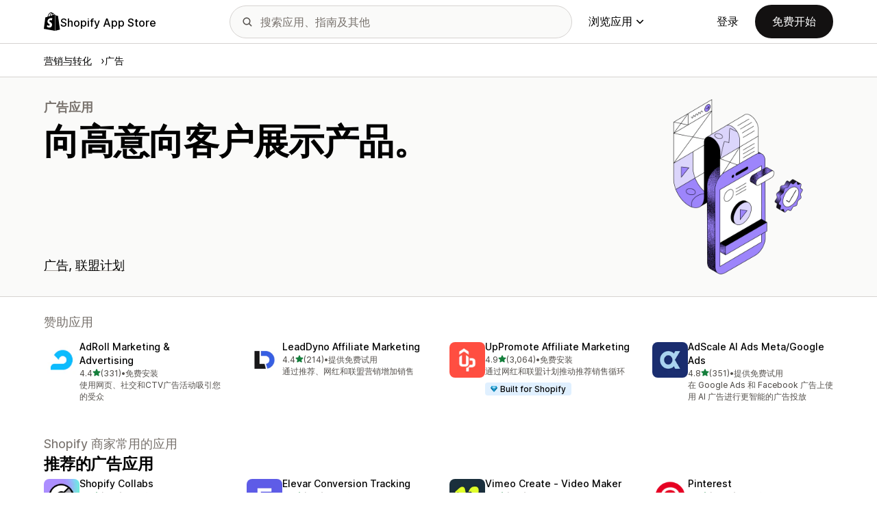

--- FILE ---
content_type: text/html; charset=utf-8
request_url: https://apps.shopify.com/categories/marketing-and-conversion-advertising?locale=zh-CN&page=15
body_size: 32483
content:
<!doctype html>
<html lang="zh-CN">
<head>
  <meta charset="utf-8">
  <meta name="viewport" content="width=device-width, initial-scale=1">
  <title>最佳 广告 应用 (2026) - Shopify App Store</title>
  <meta name="description" content="使用 广告 应用改进您的 Shopify 商店。在 Shopify App Store 上发现最新的免费和付费应用。">
  <link rel="canonical" href="https://apps.shopify.com/categories/marketing-and-conversion-advertising?locale=zh-CN&amp;page=15">
  <link rel="icon" type="image/x-icon" href="https://apps.shopify.com/cdn/shopifycloud/shopify_app_store/assets/favicon-3d790b3e382c5c5d7167509177c07784a9b8324b90473d7eb43c83dc1967b97d.png" />
    <meta property="og:title" content="最佳 广告 应用 (2026) - Shopify App Store">
  <meta property="og:description" content="使用 广告 应用改进您的 Shopify 商店。在 Shopify App Store 上发现最新的免费和付费应用。">
  <meta property="og:image" content="https://apps.shopify.com/cdn/shopifycloud/shopify_app_store/assets/shopify-app-store-og-20221205-765680ea3f7fdd83a99d2af93a4d70f8ee338abd3a3fb2ae4be0e114217a4bde.jpg">
  <meta property="og:url" content="https://apps.shopify.com/?locale=zh-CN">
  <meta property="og:type" content="website">
  <meta name="twitter:card" content="summary_large_image">

  <meta name="robots" content="index">

  <meta name="csrf-param" content="authenticity_token" />
<meta name="csrf-token" content="foU730W4iICAebWroUZRDQfOAOQMLqefTSSHvZmicd5MUGrKDp4TofwBudGQbeJplam_tlhYexSrUd4QAnKQJw" />
  <meta name="google-site-verification" content="Qu2Oloy2MEBgLgnmmmCTQ-0TuRH40OIOx63D8L8MbYQ">
  <link rel="alternate" href="https://apps.shopify.com/categories/marketing-and-conversion-advertising" hreflang="x-default">
  <link rel="alternate" href="https://apps.shopify.com/categories/marketing-and-conversion-advertising" hreflang="en">
  <link rel="alternate" href="https://apps.shopify.com/categories/marketing-and-conversion-advertising?locale=cs&amp;page=15" hreflang="cs">
  <link rel="alternate" href="https://apps.shopify.com/categories/marketing-and-conversion-advertising?locale=da&amp;page=15" hreflang="da">
  <link rel="alternate" href="https://apps.shopify.com/categories/marketing-and-conversion-advertising?locale=de&amp;page=15" hreflang="de">
  <link rel="alternate" href="https://apps.shopify.com/categories/marketing-and-conversion-advertising?locale=es&amp;page=15" hreflang="es">
  <link rel="alternate" href="https://apps.shopify.com/categories/marketing-and-conversion-advertising?locale=fi&amp;page=15" hreflang="fi">
  <link rel="alternate" href="https://apps.shopify.com/categories/marketing-and-conversion-advertising?locale=fr&amp;page=15" hreflang="fr">
  <link rel="alternate" href="https://apps.shopify.com/categories/marketing-and-conversion-advertising?locale=it&amp;page=15" hreflang="it">
  <link rel="alternate" href="https://apps.shopify.com/categories/marketing-and-conversion-advertising?locale=ja&amp;page=15" hreflang="ja">
  <link rel="alternate" href="https://apps.shopify.com/categories/marketing-and-conversion-advertising?locale=ko&amp;page=15" hreflang="ko">
  <link rel="alternate" href="https://apps.shopify.com/categories/marketing-and-conversion-advertising?locale=nb&amp;page=15" hreflang="nb">
  <link rel="alternate" href="https://apps.shopify.com/categories/marketing-and-conversion-advertising?locale=nl&amp;page=15" hreflang="nl">
  <link rel="alternate" href="https://apps.shopify.com/categories/marketing-and-conversion-advertising?locale=pl&amp;page=15" hreflang="pl">
  <link rel="alternate" href="https://apps.shopify.com/categories/marketing-and-conversion-advertising?locale=pt-BR&amp;page=15" hreflang="pt-BR">
  <link rel="alternate" href="https://apps.shopify.com/categories/marketing-and-conversion-advertising?locale=pt-PT&amp;page=15" hreflang="pt-PT">
  <link rel="alternate" href="https://apps.shopify.com/categories/marketing-and-conversion-advertising?locale=sv&amp;page=15" hreflang="sv">
  <link rel="alternate" href="https://apps.shopify.com/categories/marketing-and-conversion-advertising?locale=th&amp;page=15" hreflang="th">
  <link rel="alternate" href="https://apps.shopify.com/categories/marketing-and-conversion-advertising?locale=tr&amp;page=15" hreflang="tr">
  <link rel="alternate" href="https://apps.shopify.com/categories/marketing-and-conversion-advertising?locale=zh-CN&amp;page=15" hreflang="zh-CN">
  <link rel="alternate" href="https://apps.shopify.com/categories/marketing-and-conversion-advertising?locale=zh-TW&amp;page=15" hreflang="zh-TW">

    <script nonce="">
    window.bugsnagApiKey = 'e6295e2834074504b103aaaf32d1afcd'; 
  </script>

  <script
  type="text/javascript"
  nonce=""
  id="dux-data"
  
  
  data-mode=production>
  (function () {
    function getData(key) {
      const dux_info = document.getElementById('dux-data');
      if (dux_info && dux_info.dataset && dux_info.dataset[key]) {
        return dux_info.dataset[key];
      }
      return;
    }

    function loadScript(src) {
      const promise = new Promise(function(resolve, reject){
        const script = document.createElement('script');
        script.src = src;
        script.async = true;
        script.nonce = null;
        script.type = 'module';
        script.onload = () => {
          resolve(true);
        };
        script.onerror = () => {
          reject(false);
        };
        if (document.body) {
          document.body.appendChild(script);
        } else {
          document.addEventListener('DOMContentLoaded', () => {
            document.body.appendChild(script);
          });
        }
      });
      return promise;
    }

    loadScript(`https://cdn.shopify.com/shopifycloud/dux/dux-portal-5.0.1.min.js`).then(() => {

      Dux.init({
        service: 'appstore',
        mode: getData('mode') || 'development',
        eventHandlerEndpoint: 'https://apps.shopify.com/.well-known/dux',
        enableGtm: false,
        enableGtmLoader: false,
        enableActiveConsent: true,
        enableConsentBuffer: true,
        countryCode: "US",
        locale: "zh-CN",
        shopId: getData('shop_id'),
        identityUuid: getData('identity_uuid'),
      })
    });
  })();
</script>

  <!-- Google tag (gtag.js) -->
<script nonce="">
  (function () {
    function checkConsent() {
      if (!window.Dux || !Dux.getConsentState) return;
      const consent = Dux.getConsentState();
      if (!consent.canLoadAnalytics || consent.optOutSaleOfData) return;

      document.removeEventListener('dux_consent_ready', checkConsent);
      document.removeEventListener('dux_consent_changed', checkConsent);
      loadTags();
    }

    function loadTags(evt) {
      const script = document.createElement('script');
      script.async = true;
      script.src = 'https://www.googletagmanager.com/gtag/js?l=partnersDataLayer';
      script.nonce = null;
      script.onload = () => {
        window.partnersDataLayer = window.partnersDataLayer || [];

        function gtag(){
          try {
            partnersDataLayer.push(arguments);
          } catch (err) {}
        }

        window.gtag = gtag;

        gtag('js', new Date());
      }
      script.onerror = () => {}

      document.head.appendChild(script);
    }
    document.addEventListener('dux_consent_ready', checkConsent);
    document.addEventListener('dux_consent_changed', checkConsent);
    checkConsent();
  })();
</script>

  <link rel="stylesheet" crossorigin="anonymous" href="https://apps.shopify.com/cdn/shopifycloud/shopify_app_store/assets/merchant-d66e05ac7d0de4b46801a910262f01f0f0229a8c8c62f12ec7ca358d5a7f8d2c.css" integrity="sha256-RuiNoZXTS7RBo7f3RTP1/2M+yvTwbIkRJcZ+pCv8WE4=" />
    <link rel="stylesheet" href="https://apps.shopify.com/cdn/shopifycloud/shopify_app_store/assets/tailwind-89619244cd63a294a7219e8fad85a4e40d286ae5c25c3d25b2b377f22068ffa2.css" data-turbo-track="reload" />
<link rel="stylesheet" href="https://apps.shopify.com/cdn/shopifycloud/shopify_app_store/assets/inter-font-7a30f1aa5d0f997bc5f993c436cf84ad0f46c641565f03872359951c99d9fab6.css" data-turbo-track="reload" />
  <meta id="i18nData" data-i18n="{&quot;frontend&quot;:{&quot;search_suggestions&quot;:{&quot;label&quot;:&quot;搜索&quot;,&quot;placeholder&quot;:&quot;搜索应用&quot;,&quot;search_placeholder&quot;:&quot;搜索应用、指南及其他&quot;,&quot;collections_header&quot;:&quot;推荐应用合辑&quot;,&quot;categories_header&quot;:&quot;类别&quot;,&quot;taxonomy_and_category_features&quot;:&quot;类别和功能&quot;,&quot;guides_header&quot;:&quot;指南&quot;,&quot;suggestions_available&quot;:&quot;我们会为您提供建议。使用上下箭头选择一条建议，然后点击回车键即可使用该建议。&quot;,&quot;instructions&quot;:&quot;当您开始键入时，我们可能会推荐常用搜索词。使用上下箭头选择搜索词。&quot;,&quot;taxonomy_header&quot;:&quot;类别和合辑&quot;,&quot;ask_about_header&quot;:&quot;查询应用&quot;,&quot;clear_search_suggestions&quot;:&quot;清除&quot;,&quot;mobile_close_button&quot;:&quot;关闭搜索&quot;,&quot;delete_icon&quot;:&quot;删除近期搜索&quot;},&quot;carousel&quot;:{&quot;aria_label&quot;:&quot;应用轮播&quot;,&quot;live_region&quot;:&quot;第 %{slide_number} 张幻灯片，共 %{total_slides} 张&quot;},&quot;lightbox&quot;:{&quot;play&quot;:&quot;播放轮播&quot;,&quot;pause&quot;:&quot;暂停轮播&quot;,&quot;carousel_aria_roledescription&quot;:&quot;轮播&quot;,&quot;slide_nav_aria_label&quot;:&quot;选择幻灯片&quot;,&quot;slide_aria_roledescription&quot;:&quot;幻灯片&quot;,&quot;slide_aria_label&quot;:&quot;第 %{currentSlide} 张，共 %{totalSlide} 张&quot;},&quot;review_modal&quot;:{&quot;modal_should_close&quot;:&quot;您的评论将丢失。&quot;},&quot;reply_review_modal&quot;:{&quot;confirm_should_close&quot;:&quot;您的回复将会丢失。&quot;,&quot;confirm_delete&quot;:&quot;是否删除回复？此操作将无法撤消。&quot;,&quot;create_title&quot;:&quot;回复评论&quot;,&quot;create_action&quot;:&quot;提交回复&quot;,&quot;update_title&quot;:&quot;编辑回复&quot;,&quot;update_action&quot;:&quot;编辑回复&quot;,&quot;errors&quot;:{&quot;duplicate&quot;:&quot;这条评论已有回复。&quot;,&quot;create&quot;:&quot;您无法回复此评论。&quot;,&quot;update&quot;:&quot;此回复不再有效。&quot;,&quot;validate&quot;:&quot;您无法更新此回复，因为原始回复中至少有一个字段已失效。&quot;,&quot;general&quot;:&quot;出现错误。请尝试重新提交您的回复。&quot;}},&quot;review_link&quot;:{&quot;link_copied&quot;:&quot;链接已复制！&quot;},&quot;helpers&quot;:{&quot;toggle&quot;:{&quot;expand&quot;:&quot;显示详细信息&quot;,&quot;collapse&quot;:&quot;收起&quot;,&quot;more&quot;:&quot;更多&quot;,&quot;more_html&quot;:&quot;+%{count} 个&quot;}},&quot;reviews&quot;:{&quot;rated_x_stars&quot;:{&quot;other&quot;:&quot;已评分为 %{count} 星&quot;,&quot;one&quot;:&quot;已评 %{count} 星&quot;},&quot;listing_cancel_on_create_text&quot;:&quot;您的评论将丢失。&quot;,&quot;listing_cancel_on_update_text&quot;:&quot;这将删除您对评论进行的所有编辑。&quot;,&quot;listing_delete_review_header&quot;:&quot;删除评论？&quot;,&quot;listing_delete_review_text&quot;:&quot;删除评论意味着其他人无法再查看该评论并了解您使用此应用的体验。考虑使用新的信息更新您的评论，而不是将其删除。&quot;,&quot;review_listing&quot;:{&quot;show_full_review&quot;:&quot;显示完整评论&quot;,&quot;show_full_reply&quot;:&quot;显示完整回复&quot;,&quot;show_less&quot;:&quot;收起&quot;,&quot;helpful_sr_label_helpful&quot;:{&quot;other&quot;:&quot;标记为有帮助。%{count} 人认为此评论有帮助。&quot;,&quot;one&quot;:&quot;标记为有帮助。%{count} 人认为此评论有帮助。&quot;},&quot;helpful_sr_label_not_helpful&quot;:{&quot;other&quot;:&quot;标记为没有帮助。%{count} 人认为此评论有帮助。&quot;,&quot;one&quot;:&quot;标记为没有帮助。%{count} 人认为此评论有帮助。&quot;},&quot;helpful_auth_to_rate&quot;:&quot;登录以赞成此评论有帮助。&quot;,&quot;helpful_feedback_flash_message&quot;:&quot;感谢您的反馈&quot;},&quot;review_create_error&quot;:&quot;要发表评论，则当前必须已安装应用，或者应用被卸载的时间不超过 45 天。此外，您必须正在使用付费的 Shopify 套餐并且信誉良好。&quot;,&quot;review_update_error&quot;:&quot;此评论不再可用。&quot;,&quot;review_validate_error&quot;:&quot;您无法更新此评论，因为原始评论中至少有一个字段已失效。&quot;,&quot;review_general_error&quot;:&quot;出错了。请稍后尝试重新提交您的评论。&quot;,&quot;review_account_type_error&quot;:&quot;合作伙伴无法在 Shopify 应用商店上留下评论。这种行为违反了我们的合作伙伴计划协议和可接受使用政策。&quot;,&quot;review_conflict_error&quot;:&quot;为保证我们市场中的评论质量，我们已将您之前的评论删除。您无法针对本应用再次发表评论。&quot;},&quot;replies&quot;:{&quot;modal_create_header&quot;:&quot;回复评论&quot;,&quot;modal_create_body_label&quot;:&quot;提供一些指导以帮助评论者解决他们在使用您的应用时遇到的任何问题。&quot;,&quot;modal_create_primary_action&quot;:&quot;提交回复&quot;,&quot;modal_update_header&quot;:&quot;更新回复&quot;,&quot;modal_update_body_label&quot;:&quot;更新您发布的回复。评论者将收到有关新内容的通知。&quot;,&quot;modal_update_primary_action&quot;:&quot;更新回复&quot;,&quot;errors&quot;:{&quot;duplicate&quot;:&quot;这条评论已有回复。&quot;,&quot;create&quot;:&quot;您无法回复此评论。&quot;,&quot;update&quot;:&quot;此回复不再有效。&quot;,&quot;validate&quot;:&quot;您无法更新此回复，因为原始回复中至少有一个字段已失效。&quot;,&quot;general&quot;:&quot;出现错误。请尝试重新提交您的回复。&quot;,&quot;open_from_hash&quot;:&quot;找不到您要查找的评论。&quot;},&quot;cancel_on_create_text&quot;:&quot;您的回复将会丢失。&quot;,&quot;cancel_on_update_text&quot;:&quot;这将删除您对回复所做的所有更改。&quot;,&quot;delete_header&quot;:&quot;是否删除回复？&quot;,&quot;delete_text&quot;:&quot;删除回复意味着其他人将无法再查看该条回复。考虑使用新的信息更新您的回复，而不是将其删除。&quot;},&quot;support_interactions&quot;:{&quot;feedback_cancel_text&quot;:&quot;您的反馈将丢失。&quot;,&quot;modal_ok_action&quot;:&quot;一般&quot;,&quot;close&quot;:&quot;关闭&quot;},&quot;contact_support&quot;:{&quot;modal_close_text&quot;:&quot;确定吗？&quot;}}}">
<meta id="monorailVisitorMetadata" data-monorail-visitor-metadata="{&quot;userToken&quot;:&quot;&quot;,&quot;sessionToken&quot;:&quot;&quot;,&quot;shopId&quot;:null,&quot;locale&quot;:&quot;zh-CN&quot;,&quot;clientIp&quot;:&quot;3.128.182.157&quot;,&quot;userAgent&quot;:&quot;Mozilla/5.0 (Macintosh; Intel Mac OS X 10_15_7) AppleWebKit/537.36 (KHTML, like Gecko) Chrome/131.0.0.0 Safari/537.36; ClaudeBot/1.0; +claudebot@anthropic.com)&quot;,&quot;shopPlan&quot;:null}">
<script type="text/javascript" nonce="">

  window.I18n = window.I18n || {};
  let i18nObjs = [JSON.parse(document.getElementById("i18nData").dataset.i18n)];

  window.I18n.data = i18nObjs.reduce(function (accumulator, currentObj) {
    Object.keys(currentObj).forEach(function (key) {
      accumulator[key] = currentObj[key];
    });
    return accumulator;
  }, {});

  window.MonorailVisitorMetadata = JSON.parse(document.getElementById("monorailVisitorMetadata").dataset.monorailVisitorMetadata);

</script>

    
    
    <script src="https://apps.shopify.com/cdn/shopifycloud/shopify_app_store/bundles/assets/application_next-B_Lvjmyj.js" crossorigin="anonymous" type="module"></script><link rel="modulepreload" href="https://apps.shopify.com/cdn/shopifycloud/shopify_app_store/bundles/assets/decode-Bn6vFd8o.js" as="script" crossorigin="anonymous">
<link rel="modulepreload" href="https://apps.shopify.com/cdn/shopifycloud/shopify_app_store/bundles/assets/stimulus-CNGzlxu-.js" as="script" crossorigin="anonymous">
<link rel="modulepreload" href="https://apps.shopify.com/cdn/shopifycloud/shopify_app_store/bundles/assets/client-B855uHs9.js" as="script" crossorigin="anonymous">
<link rel="modulepreload" href="https://apps.shopify.com/cdn/shopifycloud/shopify_app_store/bundles/assets/monorail-edge-producer-9tm7TE-W.js" as="script" crossorigin="anonymous">
<link rel="modulepreload" href="https://apps.shopify.com/cdn/shopifycloud/shopify_app_store/bundles/assets/react-DwDBJDL7.js" as="script" crossorigin="anonymous">
<link rel="modulepreload" href="https://apps.shopify.com/cdn/shopifycloud/shopify_app_store/bundles/assets/index-DWUK8FH3.js" as="script" crossorigin="anonymous">
<link rel="modulepreload" href="https://apps.shopify.com/cdn/shopifycloud/shopify_app_store/bundles/assets/turbo.es2017-esm-BQu4jBRZ.js" as="script" crossorigin="anonymous">
<link rel="modulepreload" href="https://apps.shopify.com/cdn/shopifycloud/shopify_app_store/bundles/assets/dom-helpers-E_jcM3uZ.js" as="script" crossorigin="anonymous">
<link rel="modulepreload" href="https://apps.shopify.com/cdn/shopifycloud/shopify_app_store/bundles/assets/preload-helper-gXX2zx0f.js" as="script" crossorigin="anonymous">
</head>
<body id="CategoriesShow" class="tw-font-sans tw-antialiased tw-min-w-full tw-min-h-screen tw-flex tw-flex-col">
  <header id="AppStoreNavbar" data-section-name="global-nav" class="tw-sticky tw-top-0 tw-h-navHeight--mobile lg:tw-h-navHeight--desktop tw-z-[998] lg:tw-z-[1000] tw-border-b tw-bg-canvas-primary tw-text-fg-primary tw-border-b-stroke-primary">
  <nav class="tw-container tw-h-full tw-mx-auto tw-flex tw-items-center tw-justify-between lg:tw-py-sm tw-bg-[inherit] tw-leading-3">
    <div class="tw-grow lg:tw-grow-0">
      <a class="tw-inline-flex tw-items-center tw-gap-sm" aria-label="Shopify App Store logo" href="/?locale=zh-CN">
            <span role="img" class="tw-w-xl"><svg xmlns="http://www.w3.org/2000/svg" fill="currentColor" viewBox="0 0 54 60">
  <path d="m37.82 59.855 15.187-3.774s-6.539-44.21-6.58-44.513a.582.582 0 0 0-.527-.49c-.219-.019-4.495-.084-4.495-.084s-2.606-2.53-3.586-3.49v52.351ZM36.166 7c-.003.002-.672.208-1.796.557-.189-.61-.465-1.36-.86-2.113-1.273-2.43-3.138-3.715-5.391-3.718h-.008c-.157 0-.312.015-.469.028a6.766 6.766 0 0 0-.203-.235C26.457.47 25.199-.042 23.691.003c-2.91.083-5.807 2.184-8.157 5.917-1.653 2.626-2.911 5.926-3.268 8.48l-5.729 1.775c-1.686.53-1.74.582-1.96 2.171C4.414 19.548 0 53.67 0 53.67L36.61 60V6.925c-.18.012-.342.045-.444.075Zm-8.454 2.618-6.174 1.911c.597-2.284 1.728-4.559 3.118-6.05.517-.555 1.24-1.174 2.097-1.527.804 1.68.98 4.058.96 5.666Zm-3.964-7.679c.683-.015 1.258.135 1.75.458-.787.409-1.547.995-2.26 1.76-1.848 1.983-3.264 5.061-3.83 8.03-1.76.545-3.484 1.08-5.07 1.57 1.001-4.674 4.919-11.688 9.41-11.818Zm-5.66 26.628c.196 3.114 8.39 3.794 8.85 11.09.361 5.739-3.045 9.665-7.953 9.975-5.89.371-9.133-3.105-9.133-3.105l1.248-5.31s3.264 2.462 5.877 2.297c1.707-.108 2.317-1.496 2.255-2.478-.257-4.062-6.929-3.822-7.35-10.498-.355-5.617 3.334-11.31 11.474-11.823 3.136-.198 4.743.603 4.743.603l-1.861 6.964s-2.077-.945-4.538-.79c-3.611.228-3.65 2.505-3.613 3.075ZM29.646 9.02c-.022-1.473-.197-3.523-.883-5.295 2.208.419 3.294 2.917 3.754 4.406-.851.262-1.821.562-2.871.889Z"/>
</svg>
</span>
            <span class="tw-text-label-lg tw-whitespace-nowrap tw-pt-2xs">
              Shopify App Store
            </span>
</a>    </div>
    <div class="tw-bg-[inherit] tw-flex tw-flex-grow-0 tw-justify-center tw-items-center lg:tw-px-8 lg:tw-flex-grow">
      
<div class="search-component tw-w-full tw-max-w-[500px]">
  <button name="button" type="submit" class="tw-block tw-w-5 tw-h-full tw-bg-no-repeat tw-bg-center lg:tw-hidden" data-module="ui-search-navbar__activator" aria-label="搜索">
    <span role="img"><svg fill="currentColor" xmlns="http://www.w3.org/2000/svg" viewBox="0 0 20 20"><path d="M2 8a6 6 0 1 1 12.01.01A6 6 0 0 1 2 8Zm17.7 10.3-5.39-5.4A8 8 0 1 0 0 8a8 8 0 0 0 12.9 6.31l5.4 5.4a1 1 0 1 0 1.4-1.42Z"/></svg>
</span>
    <span class="tw-hidden" aria-hidden="true">
      搜索
    </span>
  </button>
  <form id="UiSearchInputForm" data-source="autocomplete" class="tw-hidden tw-m-0 tw-relative lg:tw-block" action="/search" accept-charset="UTF-8" method="get">
      <div class="tw-absolute tw-top-1/2 -tw-translate-y-1/2 tw-translate-x-lg tw-bg-fg-secondary tw-w-[20px] tw-h-[20px] [mask-image:url(merchant/navbar/search-icon)] [mask-repeat:no-repeat] [mask-position:center] [mask-size:20px] tw-skew-x-0 tw-skew-y-0 tw-rotate-0 tw-scale-x-100 tw-scale-y-100">
      </div>
      <input type="search" name="q" id="q" placeholder="搜索应用、指南及其他" class="tw-w-full tw-max-w-[31.25rem] tw-h-12 tw-border-stroke-primary tw-bg-input-canvas-default tw-border tw-rounded-2xl tw-pl-[44px] tw-pr-14 tw-text-input-default tw-text-fg-primary placeholder:tw-text-fg-tertiary webkit-search-cancel-button:tw-hidden" autocomplete="off" />
</form></div>

      <div class="tw-bg-[inherit]">
          <div class="tw-hidden tw-ml-xl lg:tw-block tw-bg-[inherit]">
            
<div class="megamenu-component tw-bg-[inherit]">
  <button
    class="tw-group tw-flex tw-whitespace-nowrap tw-items-center tw-text-link-md link-block--primary"
    type="button"
    data-expandable-content
    data-has-overlay
    data-open-for-breakpoint="lg"
    data-content-id="AppStoreMegamenu">
      浏览应用
      <div class="tw-transition-transform tw-origin-center tw-duration-300 tw-rotate-0 tw-ease-out group-[.tw-active]:tw-rotate-180 tw-ml-1.5">
        <span role="img"><svg width="10" height="6" fill="currentColor" xmlns="http://www.w3.org/2000/svg"><path fill-rule="evenodd" clip-rule="evenodd" d="M9.78.22c.3.3.3.77 0 1.06L5.53 5.53c-.3.3-.77.3-1.06 0L.22 1.28A.75.75 0 0 1 1.28.22L5 3.94 8.72.22c.3-.3.77-.3 1.06 0Z"/></svg>
</span>
      </div>
  </button>
  <div id="AppStoreMegamenu" class="tw-fixed tw-overflow-hidden tw-left-0 tw-top-navHeight--desktop -tw-mt-1 tw-w-full tw-invisible -tw-translate-y-full tw-transition-[visibility,transform] tw-duration-300 tw-ease-out tw-bg-[inherit] tw-z-[-1] [&.tw-active]:tw-visible [&.tw-active]:tw-translate-y-0">
    <div class="tw-container tw-flex tw-flex-nowrap tw-pt-xl tw-pb-2xl tw-mx-auto tw-min-h-[350px]">
      <div class="tw-w-8/12 tw-pr-xl">
        <h2 class="tw-text-body-sm tw-pb-sm tw-opacity-60">按类别浏览应用</h2>
        <ul class="tw-grid tw-grid-cols-2 tw-grid-flow-row tw-gap-xl">
            <li class="tw-group">
              <a class="js-monorail-element-click-tracking tw-block tw-max-w-[340px]" data-monorail-click="AppStoreElementClick" data-element="Sales channels" data-element-group="nav-bar-megamenu" data-page-url="https://apps.shopify.com/categories/marketing-and-conversion-advertising?locale=zh-CN&amp;page=15" data-page-type="all" href="https://apps.shopify.com/categories/sales-channels?locale=zh-CN&amp;surface_detail=navbar-categories&amp;surface_type=navbar">
                <span class="tw-text-heading-md link-block--primary">
                  销售渠道
                </span>
                <p class="tw-text-body-sm tw-opacity-60">
                  将产品与市场、产品数据源、数据备份、POS 和零售同步
                </p>
</a>            </li>
            <li class="tw-group">
              <a class="js-monorail-element-click-tracking tw-block tw-max-w-[340px]" data-monorail-click="AppStoreElementClick" data-element="Finding products" data-element-group="nav-bar-megamenu" data-page-url="https://apps.shopify.com/categories/marketing-and-conversion-advertising?locale=zh-CN&amp;page=15" data-page-type="all" href="https://apps.shopify.com/categories/finding-products?locale=zh-CN&amp;surface_detail=navbar-categories&amp;surface_type=navbar">
                <span class="tw-text-heading-md link-block--primary">
                  查找产品
                </span>
                <p class="tw-text-body-sm tw-opacity-60">
                  通过代发货、按需打印、批发、供应商来采购产品
                </p>
</a>            </li>
            <li class="tw-group">
              <a class="js-monorail-element-click-tracking tw-block tw-max-w-[340px]" data-monorail-click="AppStoreElementClick" data-element="Selling products" data-element-group="nav-bar-megamenu" data-page-url="https://apps.shopify.com/categories/marketing-and-conversion-advertising?locale=zh-CN&amp;page=15" data-page-type="all" href="https://apps.shopify.com/categories/selling-products?locale=zh-CN&amp;surface_detail=navbar-categories&amp;surface_type=navbar">
                <span class="tw-text-heading-md link-block--primary">
                  销售产品
                </span>
                <p class="tw-text-body-sm tw-opacity-60">
                  运用订阅、数字下载、支付、货到付款和产品选项，达成更多销售
                </p>
</a>            </li>
            <li class="tw-group">
              <a class="js-monorail-element-click-tracking tw-block tw-max-w-[340px]" data-monorail-click="AppStoreElementClick" data-element="Orders and shipping" data-element-group="nav-bar-megamenu" data-page-url="https://apps.shopify.com/categories/marketing-and-conversion-advertising?locale=zh-CN&amp;page=15" data-page-type="all" href="https://apps.shopify.com/categories/orders-and-shipping?locale=zh-CN&amp;surface_detail=navbar-categories&amp;surface_type=navbar">
                <span class="tw-text-heading-md link-block--primary">
                  订单和发货
                </span>
                <p class="tw-text-body-sm tw-opacity-60">
                  利用订单跟踪、发票、订单打印机和发货标签来处理发货
                </p>
</a>            </li>
            <li class="tw-group">
              <a class="js-monorail-element-click-tracking tw-block tw-max-w-[340px]" data-monorail-click="AppStoreElementClick" data-element="Store design" data-element-group="nav-bar-megamenu" data-page-url="https://apps.shopify.com/categories/marketing-and-conversion-advertising?locale=zh-CN&amp;page=15" data-page-type="all" href="https://apps.shopify.com/categories/store-design?locale=zh-CN&amp;surface_detail=navbar-categories&amp;surface_type=navbar">
                <span class="tw-text-heading-md link-block--primary">
                  商店设计
                </span>
                <p class="tw-text-body-sm tw-opacity-60">
                  利用搜索引擎优化、翻译、货币转换器和信任徽章，自定义在线店面
                </p>
</a>            </li>
            <li class="tw-group">
              <a class="js-monorail-element-click-tracking tw-block tw-max-w-[340px]" data-monorail-click="AppStoreElementClick" data-element="Marketing and conversion" data-element-group="nav-bar-megamenu" data-page-url="https://apps.shopify.com/categories/marketing-and-conversion-advertising?locale=zh-CN&amp;page=15" data-page-type="all" href="https://apps.shopify.com/categories/marketing-and-conversion?locale=zh-CN&amp;surface_detail=navbar-categories&amp;surface_type=navbar">
                <span class="tw-text-heading-md link-block--primary">
                  营销与转化
                </span>
                <p class="tw-text-body-sm tw-opacity-60">
                  通过评论、捆绑销售、增销、结账、电子邮件营销等方式获客
                </p>
</a>            </li>
            <li class="tw-group">
              <a class="js-monorail-element-click-tracking tw-block tw-max-w-[340px]" data-monorail-click="AppStoreElementClick" data-element="Store management" data-element-group="nav-bar-megamenu" data-page-url="https://apps.shopify.com/categories/marketing-and-conversion-advertising?locale=zh-CN&amp;page=15" data-page-type="all" href="https://apps.shopify.com/categories/store-management?locale=zh-CN&amp;surface_detail=navbar-categories&amp;surface_type=navbar">
                <span class="tw-text-heading-md link-block--primary">
                  商店管理
                </span>
                <p class="tw-text-body-sm tw-opacity-60">
                  运用支持、聊天、常见问题解答、分析和工作流自动化来扩大规模
                </p>
</a>            </li>
        </ul>
      </div>
      <div class="tw-w-4/12 tw-pl-xl tw-relative before:tw-content-[''] before:tw-absolute before:tw-top-0 before:tw-left-0 before:tw-h-full before:tw-border-l before:tw-border-solid before:tw-border-[inherit] before:tw-opacity-20">
        <ul class="tw-grid tw-gap-lg">
            <li>
              <a class="js-monorail-element-click-tracking" data-monorail-click="AppStoreElementClick" data-element="merchant-tech-stack-clay-imports" data-element-group="nav-bar-megamenu" data-page-url="https://apps.shopify.com/categories/marketing-and-conversion-advertising?locale=zh-CN&amp;page=15" data-page-type="all" href="https://apps.shopify.com/stories/merchant-tech-stack-clay-imports?locale=zh-CN&amp;surface_detail=whats-new&amp;surface_type=navbar">
                    <div class="tw-group tw-flex tw-gap-md">
  <picture class="tw-w-appIcon--md tw-h-appIcon--md tw-bg-canvas-tertiary tw-rounded-xs tw-overflow-hidden tw-shrink-0">
  <img alt="" class="tw-transition tw-ease-out tw-duration-500 group-hover:tw-scale-[1.025]" srcset="https://apps.shopify.com/cdn/shopifycloud/shopify_app_store/assets/merchant/story-pages/merchant-tech-stack-clay-imports/hero-small-29ae04bfd18ae36a783491a276983e785c646d611d3ef007809f8be5f7b1518f.webp 1x, https://apps.shopify.com/cdn/shopifycloud/shopify_app_store/assets/merchant/story-pages/merchant-tech-stack-clay-imports/hero-small@2x-77f4889bdb60e3ca9a9741aca8839336f778f429a749e3642276f994029d6d09.webp 2x" src="https://apps.shopify.com/cdn/shopifycloud/shopify_app_store/assets/merchant/story-pages/merchant-tech-stack-clay-imports/hero-small-29ae04bfd18ae36a783491a276983e785c646d611d3ef007809f8be5f7b1518f.webp" />
</picture>

  <div>
    <div class="tw-text-body-sm tw-opacity-60">成功商家的应用案例</div>
    <span class="tw-text-heading-md link-block--primary">Clay Imports</span>
  </div>
</div>

</a>            </li>
            <li>
              <a class="js-monorail-element-click-tracking" data-monorail-click="AppStoreElementClick" data-element="spotlight-app-jotly" data-element-group="nav-bar-megamenu" data-page-url="https://apps.shopify.com/categories/marketing-and-conversion-advertising?locale=zh-CN&amp;page=15" data-page-type="all" href="https://apps.shopify.com/stories/spotlight-app-jotly?locale=zh-CN&amp;surface_detail=whats-new&amp;surface_type=navbar">
                    <div class="tw-group tw-flex tw-gap-md">
  <picture class="tw-w-appIcon--md tw-h-appIcon--md tw-bg-canvas-tertiary tw-rounded-xs tw-overflow-hidden tw-shrink-0">
  <img alt="" class="tw-transition tw-ease-out tw-duration-500 group-hover:tw-scale-[1.025]" srcset="https://apps.shopify.com/cdn/shopifycloud/shopify_app_store/assets/merchant/story-pages/spotlight-app-jotly/hero-small-e6398d5493e3e14a83a19485666976ab9b4087e35ddb0540713243f3013cb0fe.webp 1x, https://apps.shopify.com/cdn/shopifycloud/shopify_app_store/assets/merchant/story-pages/spotlight-app-jotly/hero-small@2x-f283547ede989dfb918445671eaf047b43ac950c66a01f0636a95f0558b82439.webp 2x" src="https://apps.shopify.com/cdn/shopifycloud/shopify_app_store/assets/merchant/story-pages/spotlight-app-jotly/hero-small-e6398d5493e3e14a83a19485666976ab9b4087e35ddb0540713243f3013cb0fe.webp" />
</picture>

  <div>
    <div class="tw-text-body-sm tw-opacity-60">精选应用</div>
    <span class="tw-text-heading-md link-block--primary">使用 Jotly 找到合适的尺码</span>
  </div>
</div>

</a>            </li>
            <li>
              <a class="js-monorail-element-click-tracking" data-monorail-click="AppStoreElementClick" data-element="guide-selling-b2b" data-element-group="nav-bar-megamenu" data-page-url="https://apps.shopify.com/categories/marketing-and-conversion-advertising?locale=zh-CN&amp;page=15" data-page-type="all" href="https://apps.shopify.com/stories/guide-selling-b2b?locale=zh-CN&amp;surface_detail=whats-new&amp;surface_type=navbar">
                    <div class="tw-group tw-flex tw-gap-md">
  <picture class="tw-w-appIcon--md tw-h-appIcon--md tw-bg-canvas-tertiary tw-rounded-xs tw-overflow-hidden tw-shrink-0">
  <img alt="" class="tw-transition tw-ease-out tw-duration-500 group-hover:tw-scale-[1.025]" srcset="https://apps.shopify.com/cdn/shopifycloud/shopify_app_store/assets/merchant/story-pages/guide-selling-b2b/hero-small-f65ea57243738ab1937033e5fd7f24b6996af8241ba3da48b3c90474137dc31f.webp 1x, https://apps.shopify.com/cdn/shopifycloud/shopify_app_store/assets/merchant/story-pages/guide-selling-b2b/hero-small@2x-28c6030f6efbc131b163735cb2e31a8c9c6b65e5fdcd0ca871c10bdd3fb8c0f2.webp 2x" src="https://apps.shopify.com/cdn/shopifycloud/shopify_app_store/assets/merchant/story-pages/guide-selling-b2b/hero-small-f65ea57243738ab1937033e5fd7f24b6996af8241ba3da48b3c90474137dc31f.webp" />
</picture>

  <div>
    <div class="tw-text-body-sm tw-opacity-60">指南</div>
    <span class="tw-text-heading-md link-block--primary">使用应用助力您的 B2B 业务发展</span>
  </div>
</div>

</a>            </li>
            <li>
              <a class="js-monorail-element-click-tracking" data-monorail-click="AppStoreElementClick" data-element="guide-built-for-shopify" data-element-group="nav-bar-megamenu" data-page-url="https://apps.shopify.com/categories/marketing-and-conversion-advertising?locale=zh-CN&amp;page=15" data-page-type="all" href="https://apps.shopify.com/stories/guide-built-for-shopify?locale=zh-CN&amp;surface_detail=whats-new&amp;surface_type=navbar">
                <div class="tw-group tw-flex tw-gap-md">
  <picture class="tw-w-appIcon--md tw-h-appIcon--md tw-bg-canvas-tertiary tw-rounded-xs tw-overflow-hidden tw-shrink-0">
  <img alt="" class="tw-transition tw-ease-out tw-duration-500 group-hover:tw-scale-[1.025]" srcset="https://apps.shopify.com/cdn/shopifycloud/shopify_app_store/assets/merchant/story-pages/guide-built-for-shopify/hero-small-bfecd14829fca14568d8b3a0257f89e14c27206af8d8afef155b6cefba086eb6.webp 1x, https://apps.shopify.com/cdn/shopifycloud/shopify_app_store/assets/merchant/story-pages/guide-built-for-shopify/hero-small@2x-e5838d87db3c4ae47c5a698e2b26ad4b408864cedd289795c574d98cb4b643dd.webp 2x" src="https://apps.shopify.com/cdn/shopifycloud/shopify_app_store/assets/merchant/story-pages/guide-built-for-shopify/hero-small-bfecd14829fca14568d8b3a0257f89e14c27206af8d8afef155b6cefba086eb6.webp" />
</picture>

  <div>
    <div class="tw-text-body-sm tw-opacity-60">指南</div>
    <span class="tw-text-heading-md link-block--primary">BFS：直达优质应用的捷径</span>
  </div>
</div>

</a>          </li>
            <li class="tw-group">
              <a class="js-monorail-element-click-tracking" data-monorail-click="AppStoreElementClick" data-element="all-app-stories" data-element-group="nav-bar-megamenu" data-page-url="https://apps.shopify.com/categories/marketing-and-conversion-advertising?locale=zh-CN&amp;page=15" data-page-type="all" href="https://apps.shopify.com/stories?locale=zh-CN&amp;surface_detail=whats-new&amp;surface_type=navbar">
                    <span class="tw-text-heading-md link-block--primary">
                      更多故事
                    </span>
</a>            </li>
        </ul>
      </div>
    </div>
  </div>
</div>

          </div>
      </div>
    </div>
    <div class="tw-flex tw-flex-nowrap tw-flex-row tw-items-center">
      <button
        class="tw-nav-hamburger tw-block tw-w-5 tw-h-5 tw-bg-no-repeat tw-bg-center tw-ml-lg lg:tw-hidden"
        type="button"
        aria-label="菜单">
        <span role="img"><svg fill="currentColor" xmlns="http://www.w3.org/2000/svg" viewBox="0 0 20 16"><path d="M19 9H1a1 1 0 0 1 0-2h18a1 1 0 1 1 0 2Zm0-7H1a1 1 0 0 1 0-2h18a1 1 0 1 1 0 2Zm0 14H1a1 1 0 0 1 0-2h18a1 1 0 0 1 0 2Z"/></svg>
</span>
      </button>
      <div class="tw-hidden lg:tw-inline">
        <div class="login-logout-component">
    <a class="tw-group/link-component tw-underline-offset-linkOffset tw-decoration-linkWeight tw-text-link-md tw-no-underline hover:tw-underline active:tw-underline tw-text-fg-primary hover:tw-text-fg-primary active:tw-text-fg-primary tw-decoration-stroke-fg-primary js-monorail-element-click-tracking
            tw-border-transparent hover:tw-border-fg-primary" data-ga-event="Main Nav" data-ga-action="Clicked" data-ga-label="Log in" data-monorail-click="AppStoreElementClick" data-element="log-in-btn" data-element-group="nav-bar-megamenu" data-page-url="https://apps.shopify.com/categories/marketing-and-conversion-advertising?locale=zh-CN&amp;page=15" data-page-type="all" href="/login/initiate_shopify_auth_without_shop?locale=zh-CN&amp;redirect_uri=%2Fcategories%2Fmarketing-and-conversion-advertising%3Flocale%3Dzh-CN%26page%3D15%26show_store_picker%3D1&amp;return_to=%2Fcategories%2Fmarketing-and-conversion-advertising%3Flocale%3Dzh-CN%26page%3D15">登录</a>

</div>

      </div>
      <div class="tw-hidden lg:tw-inline lg:tw-ml-6">
          <div class="signup-component">
  <a class="tw-rounded-full tw-cursor-pointer tw-no-underline tw-appearance-none tw-inline-block tw-text-center tw-border disabled:tw-cursor-not-allowed tw-outline-3 tw-outline-button-outline-focus focus-visible:tw-outline tw-button-primary tw-whitespace-nowrap tw-px-5 tw-py-sm sm:tw-px-6 sm:tw-py-md tw-text-link-md js-monorail-element-click-tracking tw-w-full" data-monorail-click="AppStoreElementClick" data-element="get-started-btn" data-element-group="nav-bar-megamenu" data-page-url="https://apps.shopify.com/categories/marketing-and-conversion-advertising?locale=zh-CN&amp;page=15" data-page-type="all" href="https://accounts.shopify.com/store-create?_s=&amp;_y=&amp;locale=zh-CN&amp;signup_page=https%3A%2F%2Fapps.shopify.com%2Fcategories%2Fmarketing-and-conversion-advertising%3Flocale%3Dzh-CN%26page%3D15&amp;signup_types%5B%5D=paid_trial_experience">
  免费开始
</a>
</div>

      </div>
    </div>
  </nav>
</header>


  <div data-section-name="global-nav" class="tw-appstore-side-navbar
        tw-w-full tw-h-full tw-bg-canvas-primary tw-bottom-0
        tw-overflow-y-auto tw-fixed tw-top-0 tw-right-0
        tw-z-[1000] tw-invisible
        tw-translate-x-full
        sm:tw-w-96
        lg:tw-will-change-auto
        [&amp;.tw-is-open]:tw-translate-x-0
        [&amp;.tw-is-open]:tw-visible" role="dialog" aria-label="主导航" aria-modal="true">
  <div class="side-menu-component tw-h-full tw-container">
  <div class="tw-min-h-full tw-flex tw-flex-col">
    <div class="tw-sticky tw-top-sm tw-bg-canvas-primary tw-bg-opacity-80 tw-backdrop-blur-sm tw-rounded-full tw-flex tw-justify-center tw-self-end tw-h-3xl tw-w-3xl -tw-mr-[14px] tw-items-center tw-shrink-0">
      <button name="button" type="button" class="tw-appstore-side-menu__close-button tw-bg-no-repeat tw-bg-center tw-box-content tw-h-5 tw-w-5" style="background-image: url(https://apps.shopify.com/cdn/shopifycloud/shopify_app_store/assets/merchant/navbar/close-d8135512b5f5d89ef5d4c8ae94041d79fcc8addea0e1b4adf07547db4197b4b8.svg); background-size: 1.25rem" aria-label="关闭" data-ga-event="Main Nav" data-ga-action="close navigation" data-monorail-click="AppStoreElementClick" data-element="close-side-menu" data-element-group="side-menu" data-page-url="https://apps.shopify.com/categories/marketing-and-conversion-advertising?locale=zh-CN&amp;page=15" data-page-type="all"></button>
    </div>
    <div class="tw-flex tw-flex-col tw-pb-xl tw-grow tw-gap-y-8 tw-justify-between">
      <div class="tw-pb-8">
        <div aria-hidden="true" class="tw-text-heading-md tw-text-fg-tertiary tw-mb-md">
          按类别浏览应用
        </div>
        <ul aria-label="按类别浏览应用">
            <li class="tw-mb-sm last:tw-mb-0">
              <a class="tw-group/link-component tw-underline-offset-linkOffset tw-decoration-linkWeight tw-text-link-md lg:tw-text-link-lg tw-no-underline hover:tw-underline active:tw-underline tw-text-fg-primary hover:tw-text-fg-primary active:tw-text-fg-primary tw-decoration-stroke-fg-primary js-monorail-element-click-tracking !tw-text-heading-lg" data-monorail-click="AppStoreElementClick" data-element="Sales channels" data-element-group="side-menu" data-page-url="https://apps.shopify.com/categories/marketing-and-conversion-advertising?locale=zh-CN&amp;page=15" data-page-type="all" href="https://apps.shopify.com/categories/sales-channels?locale=zh-CN&amp;surface_detail=navbar-categories&amp;surface_type=navbar">
                销售渠道
</a>
            </li>
            <li class="tw-mb-sm last:tw-mb-0">
              <a class="tw-group/link-component tw-underline-offset-linkOffset tw-decoration-linkWeight tw-text-link-md lg:tw-text-link-lg tw-no-underline hover:tw-underline active:tw-underline tw-text-fg-primary hover:tw-text-fg-primary active:tw-text-fg-primary tw-decoration-stroke-fg-primary js-monorail-element-click-tracking !tw-text-heading-lg" data-monorail-click="AppStoreElementClick" data-element="Finding products" data-element-group="side-menu" data-page-url="https://apps.shopify.com/categories/marketing-and-conversion-advertising?locale=zh-CN&amp;page=15" data-page-type="all" href="https://apps.shopify.com/categories/finding-products?locale=zh-CN&amp;surface_detail=navbar-categories&amp;surface_type=navbar">
                查找产品
</a>
            </li>
            <li class="tw-mb-sm last:tw-mb-0">
              <a class="tw-group/link-component tw-underline-offset-linkOffset tw-decoration-linkWeight tw-text-link-md lg:tw-text-link-lg tw-no-underline hover:tw-underline active:tw-underline tw-text-fg-primary hover:tw-text-fg-primary active:tw-text-fg-primary tw-decoration-stroke-fg-primary js-monorail-element-click-tracking !tw-text-heading-lg" data-monorail-click="AppStoreElementClick" data-element="Selling products" data-element-group="side-menu" data-page-url="https://apps.shopify.com/categories/marketing-and-conversion-advertising?locale=zh-CN&amp;page=15" data-page-type="all" href="https://apps.shopify.com/categories/selling-products?locale=zh-CN&amp;surface_detail=navbar-categories&amp;surface_type=navbar">
                销售产品
</a>
            </li>
            <li class="tw-mb-sm last:tw-mb-0">
              <a class="tw-group/link-component tw-underline-offset-linkOffset tw-decoration-linkWeight tw-text-link-md lg:tw-text-link-lg tw-no-underline hover:tw-underline active:tw-underline tw-text-fg-primary hover:tw-text-fg-primary active:tw-text-fg-primary tw-decoration-stroke-fg-primary js-monorail-element-click-tracking !tw-text-heading-lg" data-monorail-click="AppStoreElementClick" data-element="Orders and shipping" data-element-group="side-menu" data-page-url="https://apps.shopify.com/categories/marketing-and-conversion-advertising?locale=zh-CN&amp;page=15" data-page-type="all" href="https://apps.shopify.com/categories/orders-and-shipping?locale=zh-CN&amp;surface_detail=navbar-categories&amp;surface_type=navbar">
                订单和发货
</a>
            </li>
            <li class="tw-mb-sm last:tw-mb-0">
              <a class="tw-group/link-component tw-underline-offset-linkOffset tw-decoration-linkWeight tw-text-link-md lg:tw-text-link-lg tw-no-underline hover:tw-underline active:tw-underline tw-text-fg-primary hover:tw-text-fg-primary active:tw-text-fg-primary tw-decoration-stroke-fg-primary js-monorail-element-click-tracking !tw-text-heading-lg" data-monorail-click="AppStoreElementClick" data-element="Store design" data-element-group="side-menu" data-page-url="https://apps.shopify.com/categories/marketing-and-conversion-advertising?locale=zh-CN&amp;page=15" data-page-type="all" href="https://apps.shopify.com/categories/store-design?locale=zh-CN&amp;surface_detail=navbar-categories&amp;surface_type=navbar">
                商店设计
</a>
            </li>
            <li class="tw-mb-sm last:tw-mb-0">
              <a class="tw-group/link-component tw-underline-offset-linkOffset tw-decoration-linkWeight tw-text-link-md lg:tw-text-link-lg tw-no-underline hover:tw-underline active:tw-underline tw-text-fg-primary hover:tw-text-fg-primary active:tw-text-fg-primary tw-decoration-stroke-fg-primary js-monorail-element-click-tracking !tw-text-heading-lg" data-monorail-click="AppStoreElementClick" data-element="Marketing and conversion" data-element-group="side-menu" data-page-url="https://apps.shopify.com/categories/marketing-and-conversion-advertising?locale=zh-CN&amp;page=15" data-page-type="all" href="https://apps.shopify.com/categories/marketing-and-conversion?locale=zh-CN&amp;surface_detail=navbar-categories&amp;surface_type=navbar">
                营销与转化
</a>
            </li>
            <li class="tw-mb-sm last:tw-mb-0">
              <a class="tw-group/link-component tw-underline-offset-linkOffset tw-decoration-linkWeight tw-text-link-md lg:tw-text-link-lg tw-no-underline hover:tw-underline active:tw-underline tw-text-fg-primary hover:tw-text-fg-primary active:tw-text-fg-primary tw-decoration-stroke-fg-primary js-monorail-element-click-tracking !tw-text-heading-lg" data-monorail-click="AppStoreElementClick" data-element="Store management" data-element-group="side-menu" data-page-url="https://apps.shopify.com/categories/marketing-and-conversion-advertising?locale=zh-CN&amp;page=15" data-page-type="all" href="https://apps.shopify.com/categories/store-management?locale=zh-CN&amp;surface_detail=navbar-categories&amp;surface_type=navbar">
                商店管理
</a>
            </li>
        </ul>
        <div aria-hidden="true" class="tw-text-heading-md tw-text-fg-tertiary tw-mt-xl tw-mb-md">
          应用故事
        </div>
        <ul aria-label="应用故事">
            <li class="tw-mb-sm last:tw-mb-0">
              <a class="js-monorail-element-click-tracking" data-monorail-click="AppStoreElementClick" data-element="merchant-tech-stack-clay-imports" data-element-group="side-menu" data-page-url="https://apps.shopify.com/categories/marketing-and-conversion-advertising?locale=zh-CN&amp;page=15" data-page-type="all" href="https://apps.shopify.com/stories/merchant-tech-stack-clay-imports?locale=zh-CN&amp;surface_detail=whats-new&amp;surface_type=navbar">
                <div class="tw-group tw-flex tw-gap-md">
  <picture class="tw-w-appIcon--md tw-h-appIcon--md tw-bg-canvas-tertiary tw-rounded-xs tw-overflow-hidden tw-shrink-0">
  <img alt="" class="tw-transition tw-ease-out tw-duration-500 group-hover:tw-scale-[1.025]" srcset="https://apps.shopify.com/cdn/shopifycloud/shopify_app_store/assets/merchant/story-pages/merchant-tech-stack-clay-imports/hero-small-29ae04bfd18ae36a783491a276983e785c646d611d3ef007809f8be5f7b1518f.webp 1x, https://apps.shopify.com/cdn/shopifycloud/shopify_app_store/assets/merchant/story-pages/merchant-tech-stack-clay-imports/hero-small@2x-77f4889bdb60e3ca9a9741aca8839336f778f429a749e3642276f994029d6d09.webp 2x" src="https://apps.shopify.com/cdn/shopifycloud/shopify_app_store/assets/merchant/story-pages/merchant-tech-stack-clay-imports/hero-small-29ae04bfd18ae36a783491a276983e785c646d611d3ef007809f8be5f7b1518f.webp" />
</picture>

  <div>
    <div class="tw-text-body-sm tw-opacity-60">成功商家的应用案例</div>
    <span class="tw-text-heading-md link-block--primary">Clay Imports</span>
  </div>
</div>

</a>            </li>
            <li class="tw-mb-sm last:tw-mb-0">
              <a class="js-monorail-element-click-tracking" data-monorail-click="AppStoreElementClick" data-element="spotlight-app-jotly" data-element-group="side-menu" data-page-url="https://apps.shopify.com/categories/marketing-and-conversion-advertising?locale=zh-CN&amp;page=15" data-page-type="all" href="https://apps.shopify.com/stories/spotlight-app-jotly?locale=zh-CN&amp;surface_detail=whats-new&amp;surface_type=navbar">
                <div class="tw-group tw-flex tw-gap-md">
  <picture class="tw-w-appIcon--md tw-h-appIcon--md tw-bg-canvas-tertiary tw-rounded-xs tw-overflow-hidden tw-shrink-0">
  <img alt="" class="tw-transition tw-ease-out tw-duration-500 group-hover:tw-scale-[1.025]" srcset="https://apps.shopify.com/cdn/shopifycloud/shopify_app_store/assets/merchant/story-pages/spotlight-app-jotly/hero-small-e6398d5493e3e14a83a19485666976ab9b4087e35ddb0540713243f3013cb0fe.webp 1x, https://apps.shopify.com/cdn/shopifycloud/shopify_app_store/assets/merchant/story-pages/spotlight-app-jotly/hero-small@2x-f283547ede989dfb918445671eaf047b43ac950c66a01f0636a95f0558b82439.webp 2x" src="https://apps.shopify.com/cdn/shopifycloud/shopify_app_store/assets/merchant/story-pages/spotlight-app-jotly/hero-small-e6398d5493e3e14a83a19485666976ab9b4087e35ddb0540713243f3013cb0fe.webp" />
</picture>

  <div>
    <div class="tw-text-body-sm tw-opacity-60">精选应用</div>
    <span class="tw-text-heading-md link-block--primary">使用 Jotly 找到合适的尺码</span>
  </div>
</div>

</a>            </li>
            <li class="tw-mb-sm last:tw-mb-0">
              <a class="js-monorail-element-click-tracking" data-monorail-click="AppStoreElementClick" data-element="guide-selling-b2b" data-element-group="side-menu" data-page-url="https://apps.shopify.com/categories/marketing-and-conversion-advertising?locale=zh-CN&amp;page=15" data-page-type="all" href="https://apps.shopify.com/stories/guide-selling-b2b?locale=zh-CN&amp;surface_detail=whats-new&amp;surface_type=navbar">
                <div class="tw-group tw-flex tw-gap-md">
  <picture class="tw-w-appIcon--md tw-h-appIcon--md tw-bg-canvas-tertiary tw-rounded-xs tw-overflow-hidden tw-shrink-0">
  <img alt="" class="tw-transition tw-ease-out tw-duration-500 group-hover:tw-scale-[1.025]" srcset="https://apps.shopify.com/cdn/shopifycloud/shopify_app_store/assets/merchant/story-pages/guide-selling-b2b/hero-small-f65ea57243738ab1937033e5fd7f24b6996af8241ba3da48b3c90474137dc31f.webp 1x, https://apps.shopify.com/cdn/shopifycloud/shopify_app_store/assets/merchant/story-pages/guide-selling-b2b/hero-small@2x-28c6030f6efbc131b163735cb2e31a8c9c6b65e5fdcd0ca871c10bdd3fb8c0f2.webp 2x" src="https://apps.shopify.com/cdn/shopifycloud/shopify_app_store/assets/merchant/story-pages/guide-selling-b2b/hero-small-f65ea57243738ab1937033e5fd7f24b6996af8241ba3da48b3c90474137dc31f.webp" />
</picture>

  <div>
    <div class="tw-text-body-sm tw-opacity-60">指南</div>
    <span class="tw-text-heading-md link-block--primary">使用应用助力您的 B2B 业务发展</span>
  </div>
</div>

</a>            </li>
            <li class="tw-mb-sm last:tw-mb-0">
              <a class="js-monorail-element-click-tracking" data-monorail-click="AppStoreElementClick" data-element="guide-built-for-shopify" data-element-group="side-menu" data-page-url="https://apps.shopify.com/categories/marketing-and-conversion-advertising?locale=zh-CN&amp;page=15" data-page-type="all" href="https://apps.shopify.com/stories/guide-built-for-shopify?locale=zh-CN&amp;surface_detail=whats-new&amp;surface_type=navbar">
                <div class="tw-group tw-flex tw-gap-md">
  <picture class="tw-w-appIcon--md tw-h-appIcon--md tw-bg-canvas-tertiary tw-rounded-xs tw-overflow-hidden tw-shrink-0">
  <img alt="" class="tw-transition tw-ease-out tw-duration-500 group-hover:tw-scale-[1.025]" srcset="https://apps.shopify.com/cdn/shopifycloud/shopify_app_store/assets/merchant/story-pages/guide-built-for-shopify/hero-small-bfecd14829fca14568d8b3a0257f89e14c27206af8d8afef155b6cefba086eb6.webp 1x, https://apps.shopify.com/cdn/shopifycloud/shopify_app_store/assets/merchant/story-pages/guide-built-for-shopify/hero-small@2x-e5838d87db3c4ae47c5a698e2b26ad4b408864cedd289795c574d98cb4b643dd.webp 2x" src="https://apps.shopify.com/cdn/shopifycloud/shopify_app_store/assets/merchant/story-pages/guide-built-for-shopify/hero-small-bfecd14829fca14568d8b3a0257f89e14c27206af8d8afef155b6cefba086eb6.webp" />
</picture>

  <div>
    <div class="tw-text-body-sm tw-opacity-60">指南</div>
    <span class="tw-text-heading-md link-block--primary">BFS：直达优质应用的捷径</span>
  </div>
</div>

</a>            </li>

            <li class="tw-mt-8">
              <a class="js-monorail-element-click-tracking tw-text-heading-md link-block--primary" data-monorail-click="AppStoreElementClick" data-element="all-app-stories" data-element-group="side-menu" data-page-url="https://apps.shopify.com/categories/marketing-and-conversion-advertising?locale=zh-CN&amp;page=15" data-page-type="all" href="https://apps.shopify.com/stories?locale=zh-CN&amp;surface_detail=whats-new&amp;surface_type=navbar">更多故事</a>
            </li>
        </ul>
      </div>
      <div>
        <ul>
            <li class="tw-mb-md">
              <div class="signup-component">
  <a class="tw-rounded-full tw-cursor-pointer tw-no-underline tw-appearance-none tw-inline-block tw-text-center tw-border disabled:tw-cursor-not-allowed tw-outline-3 tw-outline-button-outline-focus focus-visible:tw-outline tw-button-primary tw-whitespace-nowrap tw-px-5 tw-py-sm sm:tw-px-6 sm:tw-py-md tw-text-link-md js-monorail-element-click-tracking tw-w-full" data-monorail-click="AppStoreElementClick" data-element="get-started-btn" data-element-group="side-menu" data-page-url="https://apps.shopify.com/categories/marketing-and-conversion-advertising?locale=zh-CN&amp;page=15" data-page-type="all" href="https://accounts.shopify.com/store-create?_s=&amp;_y=&amp;locale=zh-CN&amp;signup_page=https%3A%2F%2Fapps.shopify.com%2Fcategories%2Fmarketing-and-conversion-advertising%3Flocale%3Dzh-CN%26page%3D15&amp;signup_types%5B%5D=paid_trial_experience">
  免费开始
</a>
</div>

            </li>
          <li>
            <div class="login-logout-component">
    <a class="tw-rounded-full tw-cursor-pointer tw-no-underline tw-appearance-none tw-inline-block tw-text-center tw-border disabled:tw-cursor-not-allowed tw-outline-3 tw-outline-button-outline-focus focus-visible:tw-outline tw-button-secondary tw-whitespace-nowrap tw-px-5 tw-py-sm sm:tw-px-6 sm:tw-py-md tw-text-link-md js-monorail-element-click-tracking tw-w-full" data-ga-event="Main Nav" data-ga-action="Clicked" data-ga-label="Log in" data-monorail-click="AppStoreElementClick" data-element="log-in-btn" data-element-group="side-menu" data-page-url="https://apps.shopify.com/categories/marketing-and-conversion-advertising?locale=zh-CN&amp;page=15" data-page-type="all" href="/login/initiate_shopify_auth_without_shop?locale=zh-CN&amp;redirect_uri=%2Fcategories%2Fmarketing-and-conversion-advertising%3Flocale%3Dzh-CN%26page%3D15%26show_store_picker%3D1&amp;return_to=%2Fcategories%2Fmarketing-and-conversion-advertising%3Flocale%3Dzh-CN%26page%3D15">
  登录
</a>
</div>

        </ul>
      </div>
    </div>
  </div>
</div>

</div>

  <div data-section-name="global-nav" class="tw-appstore-side-search
        tw-w-full tw-h-full tw-bg-canvas-primary tw-bottom-0
        tw-overflow-y-auto tw-fixed tw-top-0 tw-right-0
        tw-z-[1000] tw-invisible
        tw-translate-x-full
        sm:tw-w-96
        lg:tw-will-change-auto
        [&amp;.tw-is-open]:tw-translate-x-0
        [&amp;.tw-is-open]:tw-visible sm:tw-w-full sm:tw-h-16 sm:tw-overflow-visible sm:tw-pb-0" role="dialog" aria-label="主导航" aria-modal="true">
  <div id="UiSearchNavbar" class="tw-h-full tw-container">
  <form id="UiSearchSuggestionForm" class="tw-w-full sm:tw-relative tw-flex tw-items-center sm:tw-h-full" action="/search" role="search" data-source="autocomplete">
    <input type="hidden" name="st_source" id="st_source" value="" autocomplete="off" />
  </form>
</div>

</div>

  <main class="tw-grow">
    
<section class="modular-page-section">
    <section class="tw-bg-canvas-primary tw-border-b tw-border-stroke-primary">
  <div class="tw-container">
    <nav aria-label="breadcrumb">
      <ol itemscope itemtype="https://schema.org/BreadcrumbList" class="tw-flex tw-gap-sm tw-py-md tw-overflow-auto">
          <li itemprop="itemListElement"
            itemscope
            itemtype="https://schema.org/ListItem"
            class="tw-whitespace-nowrap after:tw-content-['›'] after:tw-pl-sm last:after:tw-content-none tw-text-fg-primary">
              <a class="tw-group/link-component tw-underline-offset-linkOffset tw-decoration-linkWeight tw-text-body-sm tw-underline hover:tw-no-underline active:tw-no-underline tw-text-fg-primary hover:tw-text-fg-highlight-primary active:tw-text-fg-highlight-primary tw-decoration-stroke-link-default hover:tw-decoration-stroke-link-hover " data-monorail-click="AppStoreElementClick" data-element="breadcrumb" data-element-group="营销与转化" data-page-url="https://apps.shopify.com/categories/marketing-and-conversion-advertising?locale=zh-CN&amp;page=15" data-page-type="category" itemprop="item" href="https://apps.shopify.com/categories/marketing-and-conversion?locale=zh-CN&amp;surface_detail=marketing-and-conversion-advertising&amp;surface_inter_position=1&amp;surface_type=category&amp;surface_version=redesign">
                <span itemprop="name"> 营销与转化</span></a>

            <meta itemprop="position" content="1">
          </li>
          <li itemprop="itemListElement"
            itemscope
            itemtype="https://schema.org/ListItem"
            class="tw-whitespace-nowrap after:tw-content-['›'] after:tw-pl-sm last:after:tw-content-none tw-text-fg-primary">
              <span itemprop="name" class="tw-text-body-sm" aria-current="page">广告</span>
            <meta itemprop="position" content="2">
          </li>
      </ol>
    </nav>
  </div>
</section>


<section class="tw-bg-canvas-secondary tw-border-stroke-primary tw-border-b tw-pt-xl tw-pb-lg md:tw-py-2xl" data-monorail-waypoint="AppStoreSurfaceWaypoint" data-waypoint-app-grouping-handle="marketing-and-conversion-advertising" data-waypoint-waypoint="1" data-waypoint-surface="category" data-waypoint-surface-version="redesign" data-waypoint-surface-detail="marketing-and-conversion-advertising">
  <div class="tw-container">
    <div class="tw-flex tw-gap-sm xs:tw-gap-gutter--mobile lg:tw-gap-gutter--desktop">
      <div class="tw-basis-2/3 lg:tw-basis-3/4 tw-flex tw-flex-col tw-justify-between">
        <div>
          <h1 class="tw-text-fg-tertiary tw-text-heading-md lg:tw-text-heading-lg 2xl:tw-text-heading-xl">广告应用</h1>
          <h2 class="tw-text-heading-2xl 2xs:tw-text-heading-3xl xs:tw-text-display-6 sm:tw-text-display-5 lg:tw-text-display-6 2xl:tw-text-display-5 tw-pt-sm md:tw-pb-lg tw-text-pretty lg:tw-text-balance">向高意向客户展示产品。</h2>
        </div>
          <ul class="tw-hidden xs:tw-block tw-pt-sm xs:tw-pt-md lg:tw-pt-xl md:tw-leading-relaxed">
              <li class="tw-inline-flex tw-text-link-md lg:tw-text-link-lg after:tw-content-[','] last:after:tw-content-['']">
  <a class="tw-group/link-component tw-underline-offset-linkOffset tw-decoration-linkWeight tw-text-link-md lg:tw-text-link-lg tw-underline hover:tw-no-underline active:tw-no-underline tw-text-fg-primary hover:tw-text-fg-highlight-primary active:tw-text-fg-highlight-primary tw-decoration-stroke-link-default hover:tw-decoration-stroke-link-hover " href="https://apps.shopify.com/categories/marketing-and-conversion-advertising-ads?locale=zh-CN&amp;surface_detail=marketing-and-conversion-advertising&amp;surface_inter_position=1&amp;surface_type=category&amp;surface_version=redesign">
      广告
</a>
</li>
              <li class="tw-inline-flex tw-text-link-md lg:tw-text-link-lg after:tw-content-[','] last:after:tw-content-['']">
  <a class="tw-group/link-component tw-underline-offset-linkOffset tw-decoration-linkWeight tw-text-link-md lg:tw-text-link-lg tw-underline hover:tw-no-underline active:tw-no-underline tw-text-fg-primary hover:tw-text-fg-highlight-primary active:tw-text-fg-highlight-primary tw-decoration-stroke-link-default hover:tw-decoration-stroke-link-hover " href="https://apps.shopify.com/categories/marketing-and-conversion-advertising-affiliate-programs?locale=zh-CN&amp;surface_detail=marketing-and-conversion-advertising&amp;surface_inter_position=1&amp;surface_type=category&amp;surface_version=redesign">
      联盟计划
</a>
</li>
          </ul>
      </div>
      <picture class="tw-relative tw-basis-1/3 lg:tw-basis-1/4" >
          <source media="(min-width: 1024px)" srcset="https://apps.shopify.com/cdn/shopifycloud/shopify_app_store/assets/merchant/categories/advertising/categories-hero-advertising@2x-51c79ab58ca270077dad21d71c3c1228970478171bfe0b500e072c0fd19a74f9.png">
          <img src="https://apps.shopify.com/cdn/shopifycloud/shopify_app_store/assets/merchant/categories/advertising/categories-hero-advertising-f4d8370c03cc60770d42cc3809675293c3c8191ab6d1615682a0b31f96749cc5.png" alt="" class="tw-max-h-[250px] xl:tw-max-h-[325px] lg:tw-px-lg tw-fit-contain">
      </picture>
    </div>
      <ul class="xs:tw-hidden tw-pt-sm">
          <li class="tw-inline-flex tw-text-link-md lg:tw-text-link-lg after:tw-content-[','] last:after:tw-content-['']">
  <a class="tw-group/link-component tw-underline-offset-linkOffset tw-decoration-linkWeight tw-text-link-md lg:tw-text-link-lg tw-underline hover:tw-no-underline active:tw-no-underline tw-text-fg-primary hover:tw-text-fg-highlight-primary active:tw-text-fg-highlight-primary tw-decoration-stroke-link-default hover:tw-decoration-stroke-link-hover " href="https://apps.shopify.com/categories/marketing-and-conversion-advertising-ads?locale=zh-CN&amp;surface_detail=marketing-and-conversion-advertising&amp;surface_inter_position=1&amp;surface_type=category&amp;surface_version=redesign">
      广告
</a>
</li>
          <li class="tw-inline-flex tw-text-link-md lg:tw-text-link-lg after:tw-content-[','] last:after:tw-content-['']">
  <a class="tw-group/link-component tw-underline-offset-linkOffset tw-decoration-linkWeight tw-text-link-md lg:tw-text-link-lg tw-underline hover:tw-no-underline active:tw-no-underline tw-text-fg-primary hover:tw-text-fg-highlight-primary active:tw-text-fg-highlight-primary tw-decoration-stroke-link-default hover:tw-decoration-stroke-link-hover " href="https://apps.shopify.com/categories/marketing-and-conversion-advertising-affiliate-programs?locale=zh-CN&amp;surface_detail=marketing-and-conversion-advertising&amp;surface_inter_position=1&amp;surface_type=category&amp;surface_version=redesign">
      联盟计划
</a>
</li>
      </ul>
  </div>
</section>
    <div class="tw-container">
        <section class="tw-my-xl">
      <h2 class="tw-text-body-lg tw-mb-lg tw-text-fg-tertiary">赞助应用</h2>
    <div class="tw-grid tw-grid-flow-dense tw-gap-gutter--mobile lg:tw-gap-x-gutter--desktop tw-grid-cols-1 md:tw-grid-cols-2 xl:tw-grid-cols-4">
        <div data-ads-waypoint="DisplayAdImpression" data-ads-waypoint-api-key="6ebaf39a3592a11d95d4436f522e6bc0" data-ads-waypoint-offer-token="d794739e-7e56-481a-b8dd-18fa6a0a4cc1" data-ads-waypoint-surface-type="category_ad" data-ads-waypoint-surface-intra-position="1"><div class="tw-w-full"
  data-controller="app-card"
  data-app-card-handle-value="adroll-retargeting"
  data-app-card-name-value="AdRoll Marketing &amp; Advertising"
  data-app-card-icon-url-value="https://cdn.shopify.com/app-store/listing_images/6ebaf39a3592a11d95d4436f522e6bc0/icon/CI3h88L0lu8CEAE=.png"
  data-app-card-app-link-value="https://apps.shopify.com/adroll-retargeting?locale=zh-CN&amp;ot=d794739e-7e56-481a-b8dd-18fa6a0a4cc1&amp;surface_detail=category-ads&amp;surface_intra_position=1&amp;surface_type=category&amp;surface_version=redesign"
  data-app-card-offer-token-value="d794739e-7e56-481a-b8dd-18fa6a0a4cc1"
  data-app-card-intra-position-value="1">
  <div class="
    tw-relative tw-flex tw-gap-md tw-items-start tw-cursor-pointer tw-group
     tw-text-fg-primary
    "
    data-app-card-target="wrapper"
    data-action="
      click->app-card#handleClick
    "
    aria-pressed="false"
    role="button">
    <figure class="tw-rounded-sm tw-overflow-hidden tw-shrink-0 tw-relative
  after:tw-content-[''] after:tw-absolute after:tw-inset-0 after:tw-rounded-sm
  tw-transition-transform group-hover:tw-scale-[1.025] tw-w-appIcon--sm after:tw-shadow-[inset_0_0_0_1px_rgba(0,0,0,0.1)]">
  <img alt="" srcset="https://cdn.shopify.com/app-store/listing_images/6ebaf39a3592a11d95d4436f522e6bc0/icon/CI3h88L0lu8CEAE=.png?height=72&amp;width=72 1x, https://cdn.shopify.com/app-store/listing_images/6ebaf39a3592a11d95d4436f522e6bc0/icon/CI3h88L0lu8CEAE=.png?height=144&amp;width=144 2x" class="tw-block tw-relative tw-shrink-0 tw-w-appIcon--sm" src="https://cdn.shopify.com/app-store/listing_images/6ebaf39a3592a11d95d4436f522e6bc0/icon/CI3h88L0lu8CEAE=.png" />
</figure>

    <div class="tw-w-full tw-items-start tw-min-w-0 tw-gap-3xs tw-flex tw-flex-col">
      <div class="tw-w-full tw-items-start tw-min-w-0 tw-gap-3xs tw-flex tw-flex-col">
        <div class="tw-text-body-sm tw-font-link md:-tw-mt-[0.1em] lg:-tw-mt-[0.2em] tw-transition-colors tw-text-fg-primary group-hover:tw-text-fg-highlight-primary ">
          <a href="https://apps.shopify.com/adroll-retargeting?locale=zh-CN&amp;ot=d794739e-7e56-481a-b8dd-18fa6a0a4cc1&amp;surface_detail=category-ads&amp;surface_intra_position=1&amp;surface_type=category&amp;surface_version=redesign"
            class="">
            AdRoll Marketing &amp; Advertising
          </a>
        </div>
        <div class="tw-relative tw-flex tw-items-center tw-self-stretch tw-gap-xs tw-text-fg-secondary tw-text-body-xs">

            <span>
              4.4
              <span class="tw-sr-only"> 星（满分 5 星）</span>
            </span>
            <span class="tw-shrink-0 -tw-mt-2xs"><img aria-hidden="true" class="tw-w-[12px]" src="https://apps.shopify.com/cdn/shopifycloud/shopify_app_store/assets/v2/icons/rating-star-a920190da874bfc184ab74449d2a5fd519e8bd717bdb24dbf918828da19bef13.svg" /></span>
            <span aria-hidden="true">(331)</span>
            <span class="tw-sr-only">总共 331 条评论</span>
            <span class="">•</span>
            <span class="tw-overflow-hidden tw-whitespace-nowrap tw-text-ellipsis">免费安装</span>
        </div>
            <div class="tw-text-fg-secondary tw-text-body-xs">
              使用网页、社交和CTV广告活动吸引您的受众
            </div>

          
          
      </div>

      <div class="tw-border-none ">
      </div>

    </div>
  </div>
</div>
</div>
        <div data-ads-waypoint="DisplayAdImpression" data-ads-waypoint-api-key="8ba6508a2fec5d2c9446d213bdd96d8f" data-ads-waypoint-offer-token="89b5249c-8bb1-4035-8cd4-76832b4c6436" data-ads-waypoint-surface-type="category_ad" data-ads-waypoint-surface-intra-position="2"><div class="tw-w-full"
  data-controller="app-card"
  data-app-card-handle-value="leaddyno"
  data-app-card-name-value="LeadDyno Affiliate Marketing"
  data-app-card-icon-url-value="https://cdn.shopify.com/app-store/listing_images/8ba6508a2fec5d2c9446d213bdd96d8f/icon/CMOooYmK1f8CEAE=.png"
  data-app-card-app-link-value="https://apps.shopify.com/leaddyno?locale=zh-CN&amp;ot=89b5249c-8bb1-4035-8cd4-76832b4c6436&amp;surface_detail=category-ads&amp;surface_intra_position=2&amp;surface_type=category&amp;surface_version=redesign"
  data-app-card-offer-token-value="89b5249c-8bb1-4035-8cd4-76832b4c6436"
  data-app-card-intra-position-value="2">
  <div class="
    tw-relative tw-flex tw-gap-md tw-items-start tw-cursor-pointer tw-group
     tw-text-fg-primary
    "
    data-app-card-target="wrapper"
    data-action="
      click->app-card#handleClick
    "
    aria-pressed="false"
    role="button">
    <figure class="tw-rounded-sm tw-overflow-hidden tw-shrink-0 tw-relative
  after:tw-content-[''] after:tw-absolute after:tw-inset-0 after:tw-rounded-sm
  tw-transition-transform group-hover:tw-scale-[1.025] tw-w-appIcon--sm after:tw-shadow-[inset_0_0_0_1px_rgba(0,0,0,0.1)]">
  <img alt="" srcset="https://cdn.shopify.com/app-store/listing_images/8ba6508a2fec5d2c9446d213bdd96d8f/icon/CMOooYmK1f8CEAE=.png?height=72&amp;width=72 1x, https://cdn.shopify.com/app-store/listing_images/8ba6508a2fec5d2c9446d213bdd96d8f/icon/CMOooYmK1f8CEAE=.png?height=144&amp;width=144 2x" class="tw-block tw-relative tw-shrink-0 tw-w-appIcon--sm" src="https://cdn.shopify.com/app-store/listing_images/8ba6508a2fec5d2c9446d213bdd96d8f/icon/CMOooYmK1f8CEAE=.png" />
</figure>

    <div class="tw-w-full tw-items-start tw-min-w-0 tw-gap-3xs tw-flex tw-flex-col">
      <div class="tw-w-full tw-items-start tw-min-w-0 tw-gap-3xs tw-flex tw-flex-col">
        <div class="tw-text-body-sm tw-font-link md:-tw-mt-[0.1em] lg:-tw-mt-[0.2em] tw-transition-colors tw-text-fg-primary group-hover:tw-text-fg-highlight-primary ">
          <a href="https://apps.shopify.com/leaddyno?locale=zh-CN&amp;ot=89b5249c-8bb1-4035-8cd4-76832b4c6436&amp;surface_detail=category-ads&amp;surface_intra_position=2&amp;surface_type=category&amp;surface_version=redesign"
            class="">
            LeadDyno Affiliate Marketing
          </a>
        </div>
        <div class="tw-relative tw-flex tw-items-center tw-self-stretch tw-gap-xs tw-text-fg-secondary tw-text-body-xs">

            <span>
              4.4
              <span class="tw-sr-only"> 星（满分 5 星）</span>
            </span>
            <span class="tw-shrink-0 -tw-mt-2xs"><img aria-hidden="true" class="tw-w-[12px]" src="https://apps.shopify.com/cdn/shopifycloud/shopify_app_store/assets/v2/icons/rating-star-a920190da874bfc184ab74449d2a5fd519e8bd717bdb24dbf918828da19bef13.svg" /></span>
            <span aria-hidden="true">(214)</span>
            <span class="tw-sr-only">总共 214 条评论</span>
            <span class="">•</span>
            <span class="tw-overflow-hidden tw-whitespace-nowrap tw-text-ellipsis">提供免费试用</span>
        </div>
            <div class="tw-text-fg-secondary tw-text-body-xs">
              通过推荐、网红和联盟营销增加销售
            </div>

          
          
      </div>

      <div class="tw-border-none ">
      </div>

    </div>
  </div>
</div>
</div>
        <div data-ads-waypoint="DisplayAdImpression" data-ads-waypoint-api-key="9c2f67b482aeae04937fd544c0bfe6a8" data-ads-waypoint-offer-token="c58e9306-6228-49cf-8525-40df4583ea48" data-ads-waypoint-surface-type="category_ad" data-ads-waypoint-surface-intra-position="3"><div class="tw-w-full"
  data-controller="app-card"
  data-app-card-handle-value="affliate-by-secomapp"
  data-app-card-name-value="UpPromote Affiliate Marketing"
  data-app-card-icon-url-value="https://cdn.shopify.com/app-store/listing_images/9c2f67b482aeae04937fd544c0bfe6a8/icon/CMjv-JmUpv0CEAE=.png"
  data-app-card-app-link-value="https://apps.shopify.com/affliate-by-secomapp?locale=zh-CN&amp;ot=c58e9306-6228-49cf-8525-40df4583ea48&amp;surface_detail=category-ads&amp;surface_intra_position=3&amp;surface_type=category&amp;surface_version=redesign"
  data-app-card-offer-token-value="c58e9306-6228-49cf-8525-40df4583ea48"
  data-app-card-intra-position-value="3">
  <div class="
    tw-relative tw-flex tw-gap-md tw-items-start tw-cursor-pointer tw-group
     tw-text-fg-primary
    "
    data-app-card-target="wrapper"
    data-action="
      click->app-card#handleClick
    "
    aria-pressed="false"
    role="button">
    <figure class="tw-rounded-sm tw-overflow-hidden tw-shrink-0 tw-relative
  after:tw-content-[''] after:tw-absolute after:tw-inset-0 after:tw-rounded-sm
  tw-transition-transform group-hover:tw-scale-[1.025] tw-w-appIcon--sm after:tw-shadow-[inset_0_0_0_1px_rgba(0,0,0,0.1)]">
  <img alt="" srcset="https://cdn.shopify.com/app-store/listing_images/9c2f67b482aeae04937fd544c0bfe6a8/icon/CMjv-JmUpv0CEAE=.png?height=72&amp;width=72 1x, https://cdn.shopify.com/app-store/listing_images/9c2f67b482aeae04937fd544c0bfe6a8/icon/CMjv-JmUpv0CEAE=.png?height=144&amp;width=144 2x" class="tw-block tw-relative tw-shrink-0 tw-w-appIcon--sm" src="https://cdn.shopify.com/app-store/listing_images/9c2f67b482aeae04937fd544c0bfe6a8/icon/CMjv-JmUpv0CEAE=.png" />
</figure>

    <div class="tw-w-full tw-items-start tw-min-w-0 tw-gap-3xs tw-flex tw-flex-col">
      <div class="tw-w-full tw-items-start tw-min-w-0 tw-gap-3xs tw-flex tw-flex-col">
        <div class="tw-text-body-sm tw-font-link md:-tw-mt-[0.1em] lg:-tw-mt-[0.2em] tw-transition-colors tw-text-fg-primary group-hover:tw-text-fg-highlight-primary ">
          <a href="https://apps.shopify.com/affliate-by-secomapp?locale=zh-CN&amp;ot=c58e9306-6228-49cf-8525-40df4583ea48&amp;surface_detail=category-ads&amp;surface_intra_position=3&amp;surface_type=category&amp;surface_version=redesign"
            class="">
            UpPromote Affiliate Marketing
          </a>
        </div>
        <div class="tw-relative tw-flex tw-items-center tw-self-stretch tw-gap-xs tw-text-fg-secondary tw-text-body-xs">

            <span>
              4.9
              <span class="tw-sr-only"> 星（满分 5 星）</span>
            </span>
            <span class="tw-shrink-0 -tw-mt-2xs"><img aria-hidden="true" class="tw-w-[12px]" src="https://apps.shopify.com/cdn/shopifycloud/shopify_app_store/assets/v2/icons/rating-star-a920190da874bfc184ab74449d2a5fd519e8bd717bdb24dbf918828da19bef13.svg" /></span>
            <span aria-hidden="true">(3,064)</span>
            <span class="tw-sr-only">总共 3064 条评论</span>
            <span class="">•</span>
            <span class="tw-overflow-hidden tw-whitespace-nowrap tw-text-ellipsis">免费安装</span>
        </div>
            <div class="tw-text-fg-secondary tw-text-body-xs">
              通过网红和联盟计划推动推荐销售循环
            </div>

          
          <div class="tw-pt-xs"><div class="built-for-shopify-badge-container">
    <div data-controller="popover-modal"
     data-popover-modal-focus-on-open-value="false"
     data-popover-modal-close-if-click-outside-value="true"
     data-popover-modal-backdrop-visible-class="max-md:eco-modal-backdrop--visible"
     data-popover-modal-popover-visible-class="max-md:eco-modal--open"
     data-action="keydown.esc->popover-modal#close click->popover-modal#nop:stop resize@window-&gt;popover-modal#close"
     class="tw-relative">
            <div data-monorail-click="AppStoreElementClick" data-element="built-for-shopify-badge" data-element-group="built-for-shopify-badge" data-element-content="category-ads" data-page-url="https://apps.shopify.com/categories/marketing-and-conversion-advertising?locale=zh-CN&amp;page=15" data-page-type="category">
          <button
            data-popover-modal-target="activator"
            data-action="click->popover-modal#toggle"
            class="tw-cursor-help tw-group/bfs-popover" aria-hidden="true">
            <span class="tw-inline-flex tw-self-start tw-items-center tw-rounded-xs tw-whitespace-nowrap tw-py-3xs tw-px-sm tw-text-label-sm tw-leading-xl tw-bg-canvas-accent-bfs-default group-hover/bfs-popover:tw-bg-canvas-accent-bfs-hover tw-text-fg-primary built-for-shopify-badge">
    <span role="presentation"><svg class="tw-h-[0.75em]" viewBox="0 0 16 14" fill="none" xmlns="http://www.w3.org/2000/svg"><path d="m13 0-1 5-4 9 8-9.5L13 0ZM3 0l1 5 4 9-8-9.5L3 0Z" fill="#1495CC"/><path d="m3 0 1 5 4 9 4-9 1-5H3Z" fill="#58B7DF"/><path d="M8 14 4 5l-4-.5L8 14ZM8 14l4-9 4-.5L8 14Z" fill="#035F86"/><path d="M8 5.5 4 5l4 9 4-9-4 .5Z" fill="#1495CC"/><path d="m4 5 4-5 4 5-4.001.5L4 5Z" fill="#A9DEF4"/><path d="M4 5 3 0h5L4 5ZM12 5l1-5H8l4 5Z" fill="#58B7DF"/><path d="M4 5 3 0 0 4.5 4 5ZM12 5l1-5 3 4.5-4 .5Z" fill="#1495CC"/></svg>
</span>
    <span class="tw-ml-xs">Built for Shopify</span>
</span>

          </button>
</div>
  <div  role="dialog" class="md:tw-absolute eco-popover-modal-mobile tw-z-[99999] md:tw-z-[5] md:tw-left-0 tw-mt-1 md:tw-p-4 tw-bg-canvas-primary tw-border tw-border-stroke-secondary tw-hidden tw-shadow-lg tw-rounded-tl-md tw-rounded-tr-md md:tw-rounded-md md:tw-py-sm md:tw-px-md md:tw-rounded-sm tw-mt-sm" tabIndex="-1" data-popover-modal-target="popover">
    <div class="max-md:eco-modal-section max-md:eco-modal-section--visible max-md:tw-flex">
      <div class="max-md:eco-modal-body tw-pt-4 md:tw-pt-0 max-md:tw-min-h-0 max-md:tw-pt-0">
                <p class="tw-text-fg-primary md:tw-w-8xl tw-text-body-md md:tw-text-body-xs">
          达到我们在性能、设计和集成方面的最高标准。

        <a class="tw-group/link-component tw-underline-offset-linkOffset tw-decoration-linkWeight tw-text-link-xs tw-underline hover:tw-no-underline active:tw-no-underline tw-text-fg-primary hover:tw-text-fg-highlight-primary active:tw-text-fg-highlight-primary tw-decoration-stroke-link-default hover:tw-decoration-stroke-link-hover tw-ml-2xs tw-text-nowrap" data-action="click-&gt;popover-modal#close:stop" data-monorail-click="AppStoreElementClick" data-element="built-for-shopify-badge-popover-link" data-element-group="built-for-shopify-badge" data-element-content="category-ads" data-page-url="https://apps.shopify.com/categories/marketing-and-conversion-advertising?locale=zh-CN&amp;page=15" data-page-type="category" href="https://apps.shopify.com/stories/guide-built-for-shopify?locale=zh-CN&amp;ot=c58e9306-6228-49cf-8525-40df4583ea48&amp;surface_detail=category-ads&amp;surface_intra_position=3&amp;surface_type=category&amp;surface_version=redesign">
          详细了解 <span class="tw-hidden">在新窗口中打开</span>
<span aria-hidden="true" class="tw-inline-block tw-pl-[0.375em] group-hover/link-component:tw-translate-x-2xs tw-transition-transform tw-will-change-transform"><span role="img"><svg class="tw-h-[0.5em] tw-mb-[0.025em]" viewBox="0 0 6 10" fill="currentColor" xmlns="http://www.w3.org/2000/svg"><path fill-rule="evenodd" clip-rule="evenodd" d="M0.21914 0.220001C0.51914 -0.0799988 0.98914 -0.0799988 1.27914 0.220001L5.52914 4.47C5.82914 4.77 5.82914 5.24 5.52914 5.53L1.27914 9.78C1.13697 9.91248 0.948919 9.9846 0.754618 9.98118C0.560317 9.97775 0.374932 9.89904 0.237519 9.76162C0.100106 9.62421 0.0213938 9.43882 0.0179656 9.24452C0.0145374 9.05022 0.0866606 8.86218 0.219141 8.72L3.93914 5L0.21914 1.28C-0.0808598 0.980001 -0.0808598 0.510001 0.21914 0.220001Z"/></svg>
</span></span></a>
        </p>

      </div>
    </div>
  </div>
  <div class="eco-modal-backdrop" data-popover-modal-target="backdrop" data-action="click-&gt;popover-modal#close:stop"></div>
</div>
</div>
</div>
      </div>

      <div class="tw-border-none ">
      </div>

    </div>
  </div>
</div>
</div>
        <div data-ads-waypoint="DisplayAdImpression" data-ads-waypoint-api-key="2a502fc113585370b5cd518b9af902a1" data-ads-waypoint-offer-token="0a50588c-98c4-45a7-953b-a3425d98af3f" data-ads-waypoint-surface-type="category_ad" data-ads-waypoint-surface-intra-position="4"><div class="tw-w-full"
  data-controller="app-card"
  data-app-card-handle-value="adscale"
  data-app-card-name-value="AdScale AI Ads Meta/Google Ads"
  data-app-card-icon-url-value="https://cdn.shopify.com/app-store/listing_images/2a502fc113585370b5cd518b9af902a1/icon/CM63o6fkuYwDEAE=.png"
  data-app-card-app-link-value="https://apps.shopify.com/adscale?locale=zh-CN&amp;ot=0a50588c-98c4-45a7-953b-a3425d98af3f&amp;surface_detail=category-ads&amp;surface_intra_position=4&amp;surface_type=category&amp;surface_version=redesign"
  data-app-card-offer-token-value="0a50588c-98c4-45a7-953b-a3425d98af3f"
  data-app-card-intra-position-value="4">
  <div class="
    tw-relative tw-flex tw-gap-md tw-items-start tw-cursor-pointer tw-group
     tw-text-fg-primary
    "
    data-app-card-target="wrapper"
    data-action="
      click->app-card#handleClick
    "
    aria-pressed="false"
    role="button">
    <figure class="tw-rounded-sm tw-overflow-hidden tw-shrink-0 tw-relative
  after:tw-content-[''] after:tw-absolute after:tw-inset-0 after:tw-rounded-sm
  tw-transition-transform group-hover:tw-scale-[1.025] tw-w-appIcon--sm after:tw-shadow-[inset_0_0_0_1px_rgba(0,0,0,0.1)]">
  <img alt="" srcset="https://cdn.shopify.com/app-store/listing_images/2a502fc113585370b5cd518b9af902a1/icon/CM63o6fkuYwDEAE=.png?height=72&amp;width=72 1x, https://cdn.shopify.com/app-store/listing_images/2a502fc113585370b5cd518b9af902a1/icon/CM63o6fkuYwDEAE=.png?height=144&amp;width=144 2x" class="tw-block tw-relative tw-shrink-0 tw-w-appIcon--sm" src="https://cdn.shopify.com/app-store/listing_images/2a502fc113585370b5cd518b9af902a1/icon/CM63o6fkuYwDEAE=.png" />
</figure>

    <div class="tw-w-full tw-items-start tw-min-w-0 tw-gap-3xs tw-flex tw-flex-col">
      <div class="tw-w-full tw-items-start tw-min-w-0 tw-gap-3xs tw-flex tw-flex-col">
        <div class="tw-text-body-sm tw-font-link md:-tw-mt-[0.1em] lg:-tw-mt-[0.2em] tw-transition-colors tw-text-fg-primary group-hover:tw-text-fg-highlight-primary ">
          <a href="https://apps.shopify.com/adscale?locale=zh-CN&amp;ot=0a50588c-98c4-45a7-953b-a3425d98af3f&amp;surface_detail=category-ads&amp;surface_intra_position=4&amp;surface_type=category&amp;surface_version=redesign"
            class="">
            AdScale AI Ads Meta/Google Ads
          </a>
        </div>
        <div class="tw-relative tw-flex tw-items-center tw-self-stretch tw-gap-xs tw-text-fg-secondary tw-text-body-xs">

            <span>
              4.8
              <span class="tw-sr-only"> 星（满分 5 星）</span>
            </span>
            <span class="tw-shrink-0 -tw-mt-2xs"><img aria-hidden="true" class="tw-w-[12px]" src="https://apps.shopify.com/cdn/shopifycloud/shopify_app_store/assets/v2/icons/rating-star-a920190da874bfc184ab74449d2a5fd519e8bd717bdb24dbf918828da19bef13.svg" /></span>
            <span aria-hidden="true">(351)</span>
            <span class="tw-sr-only">总共 351 条评论</span>
            <span class="">•</span>
            <span class="tw-overflow-hidden tw-whitespace-nowrap tw-text-ellipsis">提供免费试用</span>
        </div>
            <div class="tw-text-fg-secondary tw-text-body-xs">
              在 Google Ads 和 Facebook 广告上使用 AI 广告进行更智能的广告投放
            </div>

          
          
      </div>

      <div class="tw-border-none ">
      </div>

    </div>
  </div>
</div>
</div>
    </div>
</section>
</div>
    <div class="tw-container">
      <section class="tw-w-full tw-flex tw-gap-gutter--mobile lg:tw-gap-x-gutter--desktop tw-flex-col tw-my-xl md:tw-my-3xl" data-controller="recommended-apps" data-monorail-waypoint="AppStoreSurfaceWaypoint" data-waypoint-app-grouping-handle="marketing-and-conversion-advertising" data-waypoint-waypoint="2" data-waypoint-surface="category" data-waypoint-surface-version="redesign" data-waypoint-surface-detail="marketing-and-conversion-advertising">
  <div class="tw-col-span-full lg:tw-col-span-3 tw-flex tw-flex-wrap tw-justify-between ">
    <div class="tw-flex tw-flex-col tw-pb-sm md:tw-gap-xs sm:tw-gap-2xs">
        <div class="tw-text-body-lg tw-pb-2xs tw-text-fg-tertiary">
          Shopify 商家常用的应用
        </div>
      <h2 class="tw-text-heading-xl">
        推荐的广告应用
      </h2>
    </div>
  </div>
  <div class="tw-col-span-full lg:tw-col-span-8 lg:tw-col-start-5 xl:tw-col-span-9 xl:tw-col-start-4">
    <div class="tw-grid tw-grid-flow-dense tw-gap-gutter--mobile lg:tw-gap-x-gutter--desktop tw-grid-cols-1 md:tw-grid-cols-2 lg:tw-grid-cols-3 xl:tw-grid-cols-4">
        <div class="tw-w-full"
  data-controller="app-card"
  data-app-card-handle-value="collabs"
  data-app-card-name-value="Shopify Collabs"
  data-app-card-icon-url-value="https://cdn.shopify.com/app-store/listing_images/a48f805d99a4948755fcfd3bd15d1aec/icon/CPOi9_yUxoEDEAE=.png"
  data-app-card-app-link-value="https://apps.shopify.com/collabs?locale=zh-CN"
  data-app-card-offer-token-value=""
  data-app-card-intra-position-value="1">
  <div class="
    tw-relative tw-flex tw-gap-md tw-items-start tw-cursor-pointer tw-group
     tw-text-fg-primary
    "
    data-app-card-target="wrapper"
    data-action="
      click->app-card#handleClick
    "
    aria-pressed="false"
    role="button">
    <figure class="tw-rounded-sm tw-overflow-hidden tw-shrink-0 tw-relative
  after:tw-content-[''] after:tw-absolute after:tw-inset-0 after:tw-rounded-sm
  tw-transition-transform group-hover:tw-scale-[1.025] tw-w-appIcon--sm after:tw-shadow-[inset_0_0_0_1px_rgba(0,0,0,0.1)]">
  <img alt="" srcset="https://cdn.shopify.com/app-store/listing_images/a48f805d99a4948755fcfd3bd15d1aec/icon/CPOi9_yUxoEDEAE=.png?height=72&amp;width=72 1x, https://cdn.shopify.com/app-store/listing_images/a48f805d99a4948755fcfd3bd15d1aec/icon/CPOi9_yUxoEDEAE=.png?height=144&amp;width=144 2x" class="tw-block tw-relative tw-shrink-0 tw-w-appIcon--sm" src="https://cdn.shopify.com/app-store/listing_images/a48f805d99a4948755fcfd3bd15d1aec/icon/CPOi9_yUxoEDEAE=.png" />
</figure>

    <div class="tw-w-full tw-items-start tw-min-w-0 tw-gap-3xs tw-flex tw-flex-col">
      <div class="tw-w-full tw-items-start tw-min-w-0 tw-gap-3xs tw-flex tw-flex-col">
        <div class="tw-text-body-sm tw-font-link md:-tw-mt-[0.1em] lg:-tw-mt-[0.2em] tw-transition-colors tw-text-fg-primary group-hover:tw-text-fg-highlight-primary ">
          <a href="https://apps.shopify.com/collabs?locale=zh-CN"
            class="">
            Shopify Collabs
          </a>
        </div>
        <div class="tw-relative tw-flex tw-items-center tw-self-stretch tw-gap-xs tw-text-fg-secondary tw-text-body-xs">

            <span>
              3.8
              <span class="tw-sr-only"> 星（满分 5 星）</span>
            </span>
            <span class="tw-shrink-0 -tw-mt-2xs"><img aria-hidden="true" class="tw-w-[12px]" src="https://apps.shopify.com/cdn/shopifycloud/shopify_app_store/assets/v2/icons/rating-star-a920190da874bfc184ab74449d2a5fd519e8bd717bdb24dbf918828da19bef13.svg" /></span>
            <span aria-hidden="true">(358)</span>
            <span class="tw-sr-only">总共 358 条评论</span>
            <span class="">•</span>
            <span class="tw-overflow-hidden tw-whitespace-nowrap tw-text-ellipsis">免费安装</span>
        </div>
            <div class="tw-text-fg-secondary tw-text-body-xs">
              与网红合作推广您的品牌并推动销售
            </div>

          
          
      </div>

      <div class="tw-border-none ">
      </div>

    </div>
  </div>
</div>

        <div class="tw-w-full"
  data-controller="app-card"
  data-app-card-handle-value="gtm-datalayer-by-elevar"
  data-app-card-name-value="Elevar Conversion Tracking"
  data-app-card-icon-url-value="https://cdn.shopify.com/app-store/listing_images/e6748a47b626678883beaf91f28ca7e3/icon/CPW_obTRgJADEAE=.png"
  data-app-card-app-link-value="https://apps.shopify.com/gtm-datalayer-by-elevar?locale=zh-CN"
  data-app-card-offer-token-value=""
  data-app-card-intra-position-value="2">
  <div class="
    tw-relative tw-flex tw-gap-md tw-items-start tw-cursor-pointer tw-group
     tw-text-fg-primary
    "
    data-app-card-target="wrapper"
    data-action="
      click->app-card#handleClick
    "
    aria-pressed="false"
    role="button">
    <figure class="tw-rounded-sm tw-overflow-hidden tw-shrink-0 tw-relative
  after:tw-content-[''] after:tw-absolute after:tw-inset-0 after:tw-rounded-sm
  tw-transition-transform group-hover:tw-scale-[1.025] tw-w-appIcon--sm after:tw-shadow-[inset_0_0_0_1px_rgba(0,0,0,0.1)]">
  <img alt="" srcset="https://cdn.shopify.com/app-store/listing_images/e6748a47b626678883beaf91f28ca7e3/icon/CPW_obTRgJADEAE=.png?height=72&amp;width=72 1x, https://cdn.shopify.com/app-store/listing_images/e6748a47b626678883beaf91f28ca7e3/icon/CPW_obTRgJADEAE=.png?height=144&amp;width=144 2x" class="tw-block tw-relative tw-shrink-0 tw-w-appIcon--sm" src="https://cdn.shopify.com/app-store/listing_images/e6748a47b626678883beaf91f28ca7e3/icon/CPW_obTRgJADEAE=.png" />
</figure>

    <div class="tw-w-full tw-items-start tw-min-w-0 tw-gap-3xs tw-flex tw-flex-col">
      <div class="tw-w-full tw-items-start tw-min-w-0 tw-gap-3xs tw-flex tw-flex-col">
        <div class="tw-text-body-sm tw-font-link md:-tw-mt-[0.1em] lg:-tw-mt-[0.2em] tw-transition-colors tw-text-fg-primary group-hover:tw-text-fg-highlight-primary ">
          <a href="https://apps.shopify.com/gtm-datalayer-by-elevar?locale=zh-CN"
            class="">
            Elevar Conversion Tracking
          </a>
        </div>
        <div class="tw-relative tw-flex tw-items-center tw-self-stretch tw-gap-xs tw-text-fg-secondary tw-text-body-xs">

            <span>
              4.6
              <span class="tw-sr-only"> 星（满分 5 星）</span>
            </span>
            <span class="tw-shrink-0 -tw-mt-2xs"><img aria-hidden="true" class="tw-w-[12px]" src="https://apps.shopify.com/cdn/shopifycloud/shopify_app_store/assets/v2/icons/rating-star-a920190da874bfc184ab74449d2a5fd519e8bd717bdb24dbf918828da19bef13.svg" /></span>
            <span aria-hidden="true">(146)</span>
            <span class="tw-sr-only">总共 146 条评论</span>
            <span class="">•</span>
            <span class="tw-overflow-hidden tw-whitespace-nowrap tw-text-ellipsis">免费安装</span>
        </div>
            <div class="tw-text-fg-secondary tw-text-body-xs">
              添加服务器端转化跟踪以提高数据准确性
            </div>

          
          
      </div>

      <div class="tw-border-none ">
      </div>

    </div>
  </div>
</div>

        <div class="tw-w-full"
  data-controller="app-card"
  data-app-card-handle-value="vimeo_product_video_maker"
  data-app-card-name-value="Vimeo Create ‑ Video Maker"
  data-app-card-icon-url-value="https://cdn.shopify.com/app-store/listing_images/c2fef160546fe3123ea86075e7b2b053/icon/CN7-07n0lu8CEAE=.png"
  data-app-card-app-link-value="https://apps.shopify.com/vimeo_product_video_maker?locale=zh-CN"
  data-app-card-offer-token-value=""
  data-app-card-intra-position-value="3">
  <div class="
    tw-relative tw-flex tw-gap-md tw-items-start tw-cursor-pointer tw-group
     tw-text-fg-primary
    "
    data-app-card-target="wrapper"
    data-action="
      click->app-card#handleClick
    "
    aria-pressed="false"
    role="button">
    <figure class="tw-rounded-sm tw-overflow-hidden tw-shrink-0 tw-relative
  after:tw-content-[''] after:tw-absolute after:tw-inset-0 after:tw-rounded-sm
  tw-transition-transform group-hover:tw-scale-[1.025] tw-w-appIcon--sm after:tw-shadow-[inset_0_0_0_1px_rgba(0,0,0,0.1)]">
  <img alt="" srcset="https://cdn.shopify.com/app-store/listing_images/c2fef160546fe3123ea86075e7b2b053/icon/CN7-07n0lu8CEAE=.png?height=72&amp;width=72 1x, https://cdn.shopify.com/app-store/listing_images/c2fef160546fe3123ea86075e7b2b053/icon/CN7-07n0lu8CEAE=.png?height=144&amp;width=144 2x" class="tw-block tw-relative tw-shrink-0 tw-w-appIcon--sm" src="https://cdn.shopify.com/app-store/listing_images/c2fef160546fe3123ea86075e7b2b053/icon/CN7-07n0lu8CEAE=.png" />
</figure>

    <div class="tw-w-full tw-items-start tw-min-w-0 tw-gap-3xs tw-flex tw-flex-col">
      <div class="tw-w-full tw-items-start tw-min-w-0 tw-gap-3xs tw-flex tw-flex-col">
        <div class="tw-text-body-sm tw-font-link md:-tw-mt-[0.1em] lg:-tw-mt-[0.2em] tw-transition-colors tw-text-fg-primary group-hover:tw-text-fg-highlight-primary ">
          <a href="https://apps.shopify.com/vimeo_product_video_maker?locale=zh-CN"
            class="">
            Vimeo Create ‑ Video Maker
          </a>
        </div>
        <div class="tw-relative tw-flex tw-items-center tw-self-stretch tw-gap-xs tw-text-fg-secondary tw-text-body-xs">

            <span>
              4.3
              <span class="tw-sr-only"> 星（满分 5 星）</span>
            </span>
            <span class="tw-shrink-0 -tw-mt-2xs"><img aria-hidden="true" class="tw-w-[12px]" src="https://apps.shopify.com/cdn/shopifycloud/shopify_app_store/assets/v2/icons/rating-star-a920190da874bfc184ab74449d2a5fd519e8bd717bdb24dbf918828da19bef13.svg" /></span>
            <span aria-hidden="true">(102)</span>
            <span class="tw-sr-only">总共 102 条评论</span>
            <span class="">•</span>
            <span class="tw-overflow-hidden tw-whitespace-nowrap tw-text-ellipsis">提供免费试用</span>
        </div>
            <div class="tw-text-fg-secondary tw-text-body-xs">
              将您的产品照片变成引人注目的销售视频！
            </div>

          
          
      </div>

      <div class="tw-border-none ">
      </div>

    </div>
  </div>
</div>

        <div class="tw-w-full"
  data-controller="app-card"
  data-app-card-handle-value="pinterest"
  data-app-card-name-value="Pinterest"
  data-app-card-icon-url-value="https://cdn.shopify.com/app-store/listing_images/8a98eae41ba0d6e898e2b322b7ac6202/icon/CMCXnLbwpu8CEAE=.png"
  data-app-card-app-link-value="https://apps.shopify.com/pinterest?locale=zh-CN"
  data-app-card-offer-token-value=""
  data-app-card-intra-position-value="4">
  <div class="
    tw-relative tw-flex tw-gap-md tw-items-start tw-cursor-pointer tw-group
     tw-text-fg-primary
    "
    data-app-card-target="wrapper"
    data-action="
      click->app-card#handleClick
    "
    aria-pressed="false"
    role="button">
    <figure class="tw-rounded-sm tw-overflow-hidden tw-shrink-0 tw-relative
  after:tw-content-[''] after:tw-absolute after:tw-inset-0 after:tw-rounded-sm
  tw-transition-transform group-hover:tw-scale-[1.025] tw-w-appIcon--sm after:tw-shadow-[inset_0_0_0_1px_rgba(0,0,0,0.1)]">
  <img alt="" srcset="https://cdn.shopify.com/app-store/listing_images/8a98eae41ba0d6e898e2b322b7ac6202/icon/CMCXnLbwpu8CEAE=.png?height=72&amp;width=72 1x, https://cdn.shopify.com/app-store/listing_images/8a98eae41ba0d6e898e2b322b7ac6202/icon/CMCXnLbwpu8CEAE=.png?height=144&amp;width=144 2x" class="tw-block tw-relative tw-shrink-0 tw-w-appIcon--sm" src="https://cdn.shopify.com/app-store/listing_images/8a98eae41ba0d6e898e2b322b7ac6202/icon/CMCXnLbwpu8CEAE=.png" />
</figure>

    <div class="tw-w-full tw-items-start tw-min-w-0 tw-gap-3xs tw-flex tw-flex-col">
      <div class="tw-w-full tw-items-start tw-min-w-0 tw-gap-3xs tw-flex tw-flex-col">
        <div class="tw-text-body-sm tw-font-link md:-tw-mt-[0.1em] lg:-tw-mt-[0.2em] tw-transition-colors tw-text-fg-primary group-hover:tw-text-fg-highlight-primary ">
          <a href="https://apps.shopify.com/pinterest?locale=zh-CN"
            class="">
            Pinterest
          </a>
        </div>
        <div class="tw-relative tw-flex tw-items-center tw-self-stretch tw-gap-xs tw-text-fg-secondary tw-text-body-xs">

            <span>
              4.2
              <span class="tw-sr-only"> 星（满分 5 星）</span>
            </span>
            <span class="tw-shrink-0 -tw-mt-2xs"><img aria-hidden="true" class="tw-w-[12px]" src="https://apps.shopify.com/cdn/shopifycloud/shopify_app_store/assets/v2/icons/rating-star-a920190da874bfc184ab74449d2a5fd519e8bd717bdb24dbf918828da19bef13.svg" /></span>
            <span aria-hidden="true">(1,569)</span>
            <span class="tw-sr-only">总共 1569 条评论</span>
            <span class="">•</span>
            <span class="tw-overflow-hidden tw-whitespace-nowrap tw-text-ellipsis">免费安装</span>
        </div>
            <div class="tw-text-fg-secondary tw-text-body-xs">
              向 Pinterest 上的购物者展示你的产品
            </div>

          
          
      </div>

      <div class="tw-border-none ">
      </div>

    </div>
  </div>
</div>

        <div class="tw-w-full"
  data-controller="app-card"
  data-app-card-handle-value="google"
  data-app-card-name-value="Google &amp; YouTube"
  data-app-card-icon-url-value="https://cdn.shopify.com/app-store/listing_images/a78e004f44cded1b6998e7a6e081a230/icon/COng2Lf0lu8CEAE=.png"
  data-app-card-app-link-value="https://apps.shopify.com/google?locale=zh-CN"
  data-app-card-offer-token-value=""
  data-app-card-intra-position-value="5">
  <div class="
    tw-relative tw-flex tw-gap-md tw-items-start tw-cursor-pointer tw-group
     tw-text-fg-primary
    "
    data-app-card-target="wrapper"
    data-action="
      click->app-card#handleClick
    "
    aria-pressed="false"
    role="button">
    <figure class="tw-rounded-sm tw-overflow-hidden tw-shrink-0 tw-relative
  after:tw-content-[''] after:tw-absolute after:tw-inset-0 after:tw-rounded-sm
  tw-transition-transform group-hover:tw-scale-[1.025] tw-w-appIcon--sm after:tw-shadow-[inset_0_0_0_1px_rgba(0,0,0,0.1)]">
  <img alt="" srcset="https://cdn.shopify.com/app-store/listing_images/a78e004f44cded1b6998e7a6e081a230/icon/COng2Lf0lu8CEAE=.png?height=72&amp;width=72 1x, https://cdn.shopify.com/app-store/listing_images/a78e004f44cded1b6998e7a6e081a230/icon/COng2Lf0lu8CEAE=.png?height=144&amp;width=144 2x" class="tw-block tw-relative tw-shrink-0 tw-w-appIcon--sm" src="https://cdn.shopify.com/app-store/listing_images/a78e004f44cded1b6998e7a6e081a230/icon/COng2Lf0lu8CEAE=.png" />
</figure>

    <div class="tw-w-full tw-items-start tw-min-w-0 tw-gap-3xs tw-flex tw-flex-col">
      <div class="tw-w-full tw-items-start tw-min-w-0 tw-gap-3xs tw-flex tw-flex-col">
        <div class="tw-text-body-sm tw-font-link md:-tw-mt-[0.1em] lg:-tw-mt-[0.2em] tw-transition-colors tw-text-fg-primary group-hover:tw-text-fg-highlight-primary ">
          <a href="https://apps.shopify.com/google?locale=zh-CN"
            class="">
            Google &amp; YouTube
          </a>
        </div>
        <div class="tw-relative tw-flex tw-items-center tw-self-stretch tw-gap-xs tw-text-fg-secondary tw-text-body-xs">

            <span>
              4.5
              <span class="tw-sr-only"> 星（满分 5 星）</span>
            </span>
            <span class="tw-shrink-0 -tw-mt-2xs"><img aria-hidden="true" class="tw-w-[12px]" src="https://apps.shopify.com/cdn/shopifycloud/shopify_app_store/assets/v2/icons/rating-star-a920190da874bfc184ab74449d2a5fd519e8bd717bdb24dbf918828da19bef13.svg" /></span>
            <span aria-hidden="true">(4,437)</span>
            <span class="tw-sr-only">总共 4437 条评论</span>
            <span class="">•</span>
            <span class="tw-overflow-hidden tw-whitespace-nowrap tw-text-ellipsis">免费安装</span>
        </div>
            <div class="tw-text-fg-secondary tw-text-body-xs">
              访问 Google 和 YouTube 的精华功能
            </div>

          
          
      </div>

      <div class="tw-border-none ">
      </div>

    </div>
  </div>
</div>

        <div class="tw-w-full"
  data-controller="app-card"
  data-app-card-handle-value="ig-fb-shoppable-comments"
  data-app-card-name-value="Instagram &amp; Facebook 社交购物"
  data-app-card-icon-url-value="https://cdn.shopify.com/app-store/listing_images/8e8441083ae5c01135532ef353b66ac0/icon/CL6ahe35opEDEAE=.png"
  data-app-card-app-link-value="https://apps.shopify.com/ig-fb-shoppable-comments?locale=zh-CN"
  data-app-card-offer-token-value=""
  data-app-card-intra-position-value="6">
  <div class="
    tw-relative tw-flex tw-gap-md tw-items-start tw-cursor-pointer tw-group
     tw-text-fg-primary
    "
    data-app-card-target="wrapper"
    data-action="
      click->app-card#handleClick
    "
    aria-pressed="false"
    role="button">
    <figure class="tw-rounded-sm tw-overflow-hidden tw-shrink-0 tw-relative
  after:tw-content-[''] after:tw-absolute after:tw-inset-0 after:tw-rounded-sm
  tw-transition-transform group-hover:tw-scale-[1.025] tw-w-appIcon--sm after:tw-shadow-[inset_0_0_0_1px_rgba(0,0,0,0.1)]">
  <img alt="" srcset="https://cdn.shopify.com/app-store/listing_images/8e8441083ae5c01135532ef353b66ac0/icon/CL6ahe35opEDEAE=.png?height=72&amp;width=72 1x, https://cdn.shopify.com/app-store/listing_images/8e8441083ae5c01135532ef353b66ac0/icon/CL6ahe35opEDEAE=.png?height=144&amp;width=144 2x" class="tw-block tw-relative tw-shrink-0 tw-w-appIcon--sm" src="https://cdn.shopify.com/app-store/listing_images/8e8441083ae5c01135532ef353b66ac0/icon/CL6ahe35opEDEAE=.png" />
</figure>

    <div class="tw-w-full tw-items-start tw-min-w-0 tw-gap-3xs tw-flex tw-flex-col">
      <div class="tw-w-full tw-items-start tw-min-w-0 tw-gap-3xs tw-flex tw-flex-col">
        <div class="tw-text-body-sm tw-font-link md:-tw-mt-[0.1em] lg:-tw-mt-[0.2em] tw-transition-colors tw-text-fg-primary group-hover:tw-text-fg-highlight-primary ">
          <a href="https://apps.shopify.com/ig-fb-shoppable-comments?locale=zh-CN"
            class="">
            Instagram &amp; Facebook 社交购物
          </a>
        </div>
        <div class="tw-relative tw-flex tw-items-center tw-self-stretch tw-gap-xs tw-text-fg-secondary tw-text-body-xs">

            <span>
              4.9
              <span class="tw-sr-only"> 星（满分 5 星）</span>
            </span>
            <span class="tw-shrink-0 -tw-mt-2xs"><img aria-hidden="true" class="tw-w-[12px]" src="https://apps.shopify.com/cdn/shopifycloud/shopify_app_store/assets/v2/icons/rating-star-a920190da874bfc184ab74449d2a5fd519e8bd717bdb24dbf918828da19bef13.svg" /></span>
            <span aria-hidden="true">(220)</span>
            <span class="tw-sr-only">总共 220 条评论</span>
            <span class="">•</span>
            <span class="tw-overflow-hidden tw-whitespace-nowrap tw-text-ellipsis">提供免费套餐</span>
        </div>
            <div class="tw-text-fg-secondary tw-text-body-xs">
              在Instagram、Facebook、TikTok、X、Threads、Pinterest快速展开业务
            </div>

          
          <div class="tw-pt-xs"><div class="built-for-shopify-badge-container">
    <div data-controller="popover-modal"
     data-popover-modal-focus-on-open-value="false"
     data-popover-modal-close-if-click-outside-value="true"
     data-popover-modal-backdrop-visible-class="max-md:eco-modal-backdrop--visible"
     data-popover-modal-popover-visible-class="max-md:eco-modal--open"
     data-action="keydown.esc->popover-modal#close click->popover-modal#nop:stop resize@window-&gt;popover-modal#close"
     class="tw-relative">
            <div data-monorail-click="AppStoreElementClick" data-element="built-for-shopify-badge" data-element-group="built-for-shopify-badge" data-element-content="marketing-and-conversion-advertising" data-page-url="https://apps.shopify.com/categories/marketing-and-conversion-advertising?locale=zh-CN&amp;page=15" data-page-type="category">
          <button
            data-popover-modal-target="activator"
            data-action="click->popover-modal#toggle"
            class="tw-cursor-help tw-group/bfs-popover" aria-hidden="true">
            <span class="tw-inline-flex tw-self-start tw-items-center tw-rounded-xs tw-whitespace-nowrap tw-py-3xs tw-px-sm tw-text-label-sm tw-leading-xl tw-bg-canvas-accent-bfs-default group-hover/bfs-popover:tw-bg-canvas-accent-bfs-hover tw-text-fg-primary built-for-shopify-badge">
    <span role="presentation"><svg class="tw-h-[0.75em]" viewBox="0 0 16 14" fill="none" xmlns="http://www.w3.org/2000/svg"><path d="m13 0-1 5-4 9 8-9.5L13 0ZM3 0l1 5 4 9-8-9.5L3 0Z" fill="#1495CC"/><path d="m3 0 1 5 4 9 4-9 1-5H3Z" fill="#58B7DF"/><path d="M8 14 4 5l-4-.5L8 14ZM8 14l4-9 4-.5L8 14Z" fill="#035F86"/><path d="M8 5.5 4 5l4 9 4-9-4 .5Z" fill="#1495CC"/><path d="m4 5 4-5 4 5-4.001.5L4 5Z" fill="#A9DEF4"/><path d="M4 5 3 0h5L4 5ZM12 5l1-5H8l4 5Z" fill="#58B7DF"/><path d="M4 5 3 0 0 4.5 4 5ZM12 5l1-5 3 4.5-4 .5Z" fill="#1495CC"/></svg>
</span>
    <span class="tw-ml-xs">Built for Shopify</span>
</span>

          </button>
</div>
  <div  role="dialog" class="md:tw-absolute eco-popover-modal-mobile tw-z-[99999] md:tw-z-[5] md:tw-left-0 tw-mt-1 md:tw-p-4 tw-bg-canvas-primary tw-border tw-border-stroke-secondary tw-hidden tw-shadow-lg tw-rounded-tl-md tw-rounded-tr-md md:tw-rounded-md md:tw-py-sm md:tw-px-md md:tw-rounded-sm tw-mt-sm" tabIndex="-1" data-popover-modal-target="popover">
    <div class="max-md:eco-modal-section max-md:eco-modal-section--visible max-md:tw-flex">
      <div class="max-md:eco-modal-body tw-pt-4 md:tw-pt-0 max-md:tw-min-h-0 max-md:tw-pt-0">
                <p class="tw-text-fg-primary md:tw-w-8xl tw-text-body-md md:tw-text-body-xs">
          达到我们在性能、设计和集成方面的最高标准。

        <a class="tw-group/link-component tw-underline-offset-linkOffset tw-decoration-linkWeight tw-text-link-xs tw-underline hover:tw-no-underline active:tw-no-underline tw-text-fg-primary hover:tw-text-fg-highlight-primary active:tw-text-fg-highlight-primary tw-decoration-stroke-link-default hover:tw-decoration-stroke-link-hover tw-ml-2xs tw-text-nowrap" data-action="click-&gt;popover-modal#close:stop" data-monorail-click="AppStoreElementClick" data-element="built-for-shopify-badge-popover-link" data-element-group="built-for-shopify-badge" data-element-content="marketing-and-conversion-advertising" data-page-url="https://apps.shopify.com/categories/marketing-and-conversion-advertising?locale=zh-CN&amp;page=15" data-page-type="category" href="https://apps.shopify.com/stories/guide-built-for-shopify?locale=zh-CN&amp;surface_detail=marketing-and-conversion-advertising&amp;surface_inter_position=2&amp;surface_type=category&amp;surface_version=redesign">
          详细了解 <span class="tw-hidden">在新窗口中打开</span>
<span aria-hidden="true" class="tw-inline-block tw-pl-[0.375em] group-hover/link-component:tw-translate-x-2xs tw-transition-transform tw-will-change-transform"><span role="img"><svg class="tw-h-[0.5em] tw-mb-[0.025em]" viewBox="0 0 6 10" fill="currentColor" xmlns="http://www.w3.org/2000/svg"><path fill-rule="evenodd" clip-rule="evenodd" d="M0.21914 0.220001C0.51914 -0.0799988 0.98914 -0.0799988 1.27914 0.220001L5.52914 4.47C5.82914 4.77 5.82914 5.24 5.52914 5.53L1.27914 9.78C1.13697 9.91248 0.948919 9.9846 0.754618 9.98118C0.560317 9.97775 0.374932 9.89904 0.237519 9.76162C0.100106 9.62421 0.0213938 9.43882 0.0179656 9.24452C0.0145374 9.05022 0.0866606 8.86218 0.219141 8.72L3.93914 5L0.21914 1.28C-0.0808598 0.980001 -0.0808598 0.510001 0.21914 0.220001Z"/></svg>
</span></span></a>
        </p>

      </div>
    </div>
  </div>
  <div class="eco-modal-backdrop" data-popover-modal-target="backdrop" data-action="click-&gt;popover-modal#close:stop"></div>
</div>
</div>
</div>
      </div>

      <div class="tw-border-none ">
      </div>

    </div>
  </div>
</div>

        <div class="tw-w-full"
  data-controller="app-card"
  data-app-card-handle-value="microsoft-advertising"
  data-app-card-name-value="Microsoft Channel"
  data-app-card-icon-url-value="https://cdn.shopify.com/app-store/listing_images/3a0de2b6bd2e655f122a1c3394b770b4/icon/CNblz-H5xf4CEAE=.png"
  data-app-card-app-link-value="https://apps.shopify.com/microsoft-advertising?locale=zh-CN"
  data-app-card-offer-token-value=""
  data-app-card-intra-position-value="7">
  <div class="
    tw-relative tw-flex tw-gap-md tw-items-start tw-cursor-pointer tw-group
     tw-text-fg-primary
    "
    data-app-card-target="wrapper"
    data-action="
      click->app-card#handleClick
    "
    aria-pressed="false"
    role="button">
    <figure class="tw-rounded-sm tw-overflow-hidden tw-shrink-0 tw-relative
  after:tw-content-[''] after:tw-absolute after:tw-inset-0 after:tw-rounded-sm
  tw-transition-transform group-hover:tw-scale-[1.025] tw-w-appIcon--sm after:tw-shadow-[inset_0_0_0_1px_rgba(0,0,0,0.1)]">
  <img alt="" srcset="https://cdn.shopify.com/app-store/listing_images/3a0de2b6bd2e655f122a1c3394b770b4/icon/CNblz-H5xf4CEAE=.png?height=72&amp;width=72 1x, https://cdn.shopify.com/app-store/listing_images/3a0de2b6bd2e655f122a1c3394b770b4/icon/CNblz-H5xf4CEAE=.png?height=144&amp;width=144 2x" class="tw-block tw-relative tw-shrink-0 tw-w-appIcon--sm" src="https://cdn.shopify.com/app-store/listing_images/3a0de2b6bd2e655f122a1c3394b770b4/icon/CNblz-H5xf4CEAE=.png" />
</figure>

    <div class="tw-w-full tw-items-start tw-min-w-0 tw-gap-3xs tw-flex tw-flex-col">
      <div class="tw-w-full tw-items-start tw-min-w-0 tw-gap-3xs tw-flex tw-flex-col">
        <div class="tw-text-body-sm tw-font-link md:-tw-mt-[0.1em] lg:-tw-mt-[0.2em] tw-transition-colors tw-text-fg-primary group-hover:tw-text-fg-highlight-primary ">
          <a href="https://apps.shopify.com/microsoft-advertising?locale=zh-CN"
            class="">
            Microsoft Channel
          </a>
        </div>
        <div class="tw-relative tw-flex tw-items-center tw-self-stretch tw-gap-xs tw-text-fg-secondary tw-text-body-xs">

            <span>
              3.9
              <span class="tw-sr-only"> 星（满分 5 星）</span>
            </span>
            <span class="tw-shrink-0 -tw-mt-2xs"><img aria-hidden="true" class="tw-w-[12px]" src="https://apps.shopify.com/cdn/shopifycloud/shopify_app_store/assets/v2/icons/rating-star-a920190da874bfc184ab74449d2a5fd519e8bd717bdb24dbf918828da19bef13.svg" /></span>
            <span aria-hidden="true">(315)</span>
            <span class="tw-sr-only">总共 315 条评论</span>
            <span class="">•</span>
            <span class="tw-overflow-hidden tw-whitespace-nowrap tw-text-ellipsis">免费安装</span>
        </div>
            <div class="tw-text-fg-secondary tw-text-body-xs">
              通过 Microsoft 搜索网络上的产品广告增加销售额。
            </div>

          
          
      </div>

      <div class="tw-border-none ">
      </div>

    </div>
  </div>
</div>

        <div class="tw-w-full"
  data-controller="app-card"
  data-app-card-handle-value="facebook"
  data-app-card-name-value="Facebook &amp; Instagram"
  data-app-card-icon-url-value="https://cdn.shopify.com/app-store/listing_images/21d07b9a03ab6e538a053381def7b15d/icon/COCYpcCE9fwCEAE=.png"
  data-app-card-app-link-value="https://apps.shopify.com/facebook?locale=zh-CN"
  data-app-card-offer-token-value=""
  data-app-card-intra-position-value="8">
  <div class="
    tw-relative tw-flex tw-gap-md tw-items-start tw-cursor-pointer tw-group
     tw-text-fg-primary
    "
    data-app-card-target="wrapper"
    data-action="
      click->app-card#handleClick
    "
    aria-pressed="false"
    role="button">
    <figure class="tw-rounded-sm tw-overflow-hidden tw-shrink-0 tw-relative
  after:tw-content-[''] after:tw-absolute after:tw-inset-0 after:tw-rounded-sm
  tw-transition-transform group-hover:tw-scale-[1.025] tw-w-appIcon--sm after:tw-shadow-[inset_0_0_0_1px_rgba(0,0,0,0.1)]">
  <img alt="" srcset="https://cdn.shopify.com/app-store/listing_images/21d07b9a03ab6e538a053381def7b15d/icon/COCYpcCE9fwCEAE=.png?height=72&amp;width=72 1x, https://cdn.shopify.com/app-store/listing_images/21d07b9a03ab6e538a053381def7b15d/icon/COCYpcCE9fwCEAE=.png?height=144&amp;width=144 2x" class="tw-block tw-relative tw-shrink-0 tw-w-appIcon--sm" src="https://cdn.shopify.com/app-store/listing_images/21d07b9a03ab6e538a053381def7b15d/icon/COCYpcCE9fwCEAE=.png" />
</figure>

    <div class="tw-w-full tw-items-start tw-min-w-0 tw-gap-3xs tw-flex tw-flex-col">
      <div class="tw-w-full tw-items-start tw-min-w-0 tw-gap-3xs tw-flex tw-flex-col">
        <div class="tw-text-body-sm tw-font-link md:-tw-mt-[0.1em] lg:-tw-mt-[0.2em] tw-transition-colors tw-text-fg-primary group-hover:tw-text-fg-highlight-primary ">
          <a href="https://apps.shopify.com/facebook?locale=zh-CN"
            class="">
            Facebook &amp; Instagram
          </a>
        </div>
        <div class="tw-relative tw-flex tw-items-center tw-self-stretch tw-gap-xs tw-text-fg-secondary tw-text-body-xs">

            <span>
              3.6
              <span class="tw-sr-only"> 星（满分 5 星）</span>
            </span>
            <span class="tw-shrink-0 -tw-mt-2xs"><img aria-hidden="true" class="tw-w-[12px]" src="https://apps.shopify.com/cdn/shopifycloud/shopify_app_store/assets/v2/icons/rating-star-a920190da874bfc184ab74449d2a5fd519e8bd717bdb24dbf918828da19bef13.svg" /></span>
            <span aria-hidden="true">(4,075)</span>
            <span class="tw-sr-only">总共 4075 条评论</span>
            <span class="">•</span>
            <span class="tw-overflow-hidden tw-whitespace-nowrap tw-text-ellipsis">免费安装</span>
        </div>
            <div class="tw-text-fg-secondary tw-text-body-xs">
              无缝管理您的 Facebook 和 Instagram 业务
            </div>

          
          
      </div>

      <div class="tw-border-none ">
      </div>

    </div>
  </div>
</div>

        <div class="tw-w-full"
  data-controller="app-card"
  data-app-card-handle-value="qr-code-designer"
  data-app-card-name-value="o2o ‑ QR Codes Unlimited"
  data-app-card-icon-url-value="https://cdn.shopify.com/app-store/listing_images/7c3790752ac52a2d6999e31b1f8cdb52/icon/CMb62K30lu8CEAE=.png"
  data-app-card-app-link-value="https://apps.shopify.com/qr-code-designer?locale=zh-CN"
  data-app-card-offer-token-value=""
  data-app-card-intra-position-value="9">
  <div class="
    tw-relative tw-flex tw-gap-md tw-items-start tw-cursor-pointer tw-group
     tw-text-fg-primary
    "
    data-app-card-target="wrapper"
    data-action="
      click->app-card#handleClick
    "
    aria-pressed="false"
    role="button">
    <figure class="tw-rounded-sm tw-overflow-hidden tw-shrink-0 tw-relative
  after:tw-content-[''] after:tw-absolute after:tw-inset-0 after:tw-rounded-sm
  tw-transition-transform group-hover:tw-scale-[1.025] tw-w-appIcon--sm after:tw-shadow-[inset_0_0_0_1px_rgba(0,0,0,0.1)]">
  <img alt="" srcset="https://cdn.shopify.com/app-store/listing_images/7c3790752ac52a2d6999e31b1f8cdb52/icon/CMb62K30lu8CEAE=.png?height=72&amp;width=72 1x, https://cdn.shopify.com/app-store/listing_images/7c3790752ac52a2d6999e31b1f8cdb52/icon/CMb62K30lu8CEAE=.png?height=144&amp;width=144 2x" class="tw-block tw-relative tw-shrink-0 tw-w-appIcon--sm" src="https://cdn.shopify.com/app-store/listing_images/7c3790752ac52a2d6999e31b1f8cdb52/icon/CMb62K30lu8CEAE=.png" />
</figure>

    <div class="tw-w-full tw-items-start tw-min-w-0 tw-gap-3xs tw-flex tw-flex-col">
      <div class="tw-w-full tw-items-start tw-min-w-0 tw-gap-3xs tw-flex tw-flex-col">
        <div class="tw-text-body-sm tw-font-link md:-tw-mt-[0.1em] lg:-tw-mt-[0.2em] tw-transition-colors tw-text-fg-primary group-hover:tw-text-fg-highlight-primary ">
          <a href="https://apps.shopify.com/qr-code-designer?locale=zh-CN"
            class="">
            o2o ‑ QR Codes Unlimited
          </a>
        </div>
        <div class="tw-relative tw-flex tw-items-center tw-self-stretch tw-gap-xs tw-text-fg-secondary tw-text-body-xs">

            <span>
              4.5
              <span class="tw-sr-only"> 星（满分 5 星）</span>
            </span>
            <span class="tw-shrink-0 -tw-mt-2xs"><img aria-hidden="true" class="tw-w-[12px]" src="https://apps.shopify.com/cdn/shopifycloud/shopify_app_store/assets/v2/icons/rating-star-a920190da874bfc184ab74449d2a5fd519e8bd717bdb24dbf918828da19bef13.svg" /></span>
            <span aria-hidden="true">(120)</span>
            <span class="tw-sr-only">总共 120 条评论</span>
            <span class="">•</span>
            <span class="tw-overflow-hidden tw-whitespace-nowrap tw-text-ellipsis">提供免费套餐</span>
        </div>
            <div class="tw-text-fg-secondary tw-text-body-xs">
              通过动态、引人注目和无限的二维码提升销售
            </div>

          
          
      </div>

      <div class="tw-border-none ">
      </div>

    </div>
  </div>
</div>

        <div class="tw-w-full"
  data-controller="app-card"
  data-app-card-handle-value="adroll-retargeting"
  data-app-card-name-value="AdRoll Marketing &amp; Advertising"
  data-app-card-icon-url-value="https://cdn.shopify.com/app-store/listing_images/6ebaf39a3592a11d95d4436f522e6bc0/icon/CI3h88L0lu8CEAE=.png"
  data-app-card-app-link-value="https://apps.shopify.com/adroll-retargeting?locale=zh-CN"
  data-app-card-offer-token-value=""
  data-app-card-intra-position-value="10">
  <div class="
    tw-relative tw-flex tw-gap-md tw-items-start tw-cursor-pointer tw-group
     tw-text-fg-primary
    "
    data-app-card-target="wrapper"
    data-action="
      click->app-card#handleClick
    "
    aria-pressed="false"
    role="button">
    <figure class="tw-rounded-sm tw-overflow-hidden tw-shrink-0 tw-relative
  after:tw-content-[''] after:tw-absolute after:tw-inset-0 after:tw-rounded-sm
  tw-transition-transform group-hover:tw-scale-[1.025] tw-w-appIcon--sm after:tw-shadow-[inset_0_0_0_1px_rgba(0,0,0,0.1)]">
  <img alt="" srcset="https://cdn.shopify.com/app-store/listing_images/6ebaf39a3592a11d95d4436f522e6bc0/icon/CI3h88L0lu8CEAE=.png?height=72&amp;width=72 1x, https://cdn.shopify.com/app-store/listing_images/6ebaf39a3592a11d95d4436f522e6bc0/icon/CI3h88L0lu8CEAE=.png?height=144&amp;width=144 2x" class="tw-block tw-relative tw-shrink-0 tw-w-appIcon--sm" src="https://cdn.shopify.com/app-store/listing_images/6ebaf39a3592a11d95d4436f522e6bc0/icon/CI3h88L0lu8CEAE=.png" />
</figure>

    <div class="tw-w-full tw-items-start tw-min-w-0 tw-gap-3xs tw-flex tw-flex-col">
      <div class="tw-w-full tw-items-start tw-min-w-0 tw-gap-3xs tw-flex tw-flex-col">
        <div class="tw-text-body-sm tw-font-link md:-tw-mt-[0.1em] lg:-tw-mt-[0.2em] tw-transition-colors tw-text-fg-primary group-hover:tw-text-fg-highlight-primary ">
          <a href="https://apps.shopify.com/adroll-retargeting?locale=zh-CN"
            class="">
            AdRoll Marketing &amp; Advertising
          </a>
        </div>
        <div class="tw-relative tw-flex tw-items-center tw-self-stretch tw-gap-xs tw-text-fg-secondary tw-text-body-xs">

            <span>
              4.4
              <span class="tw-sr-only"> 星（满分 5 星）</span>
            </span>
            <span class="tw-shrink-0 -tw-mt-2xs"><img aria-hidden="true" class="tw-w-[12px]" src="https://apps.shopify.com/cdn/shopifycloud/shopify_app_store/assets/v2/icons/rating-star-a920190da874bfc184ab74449d2a5fd519e8bd717bdb24dbf918828da19bef13.svg" /></span>
            <span aria-hidden="true">(331)</span>
            <span class="tw-sr-only">总共 331 条评论</span>
            <span class="">•</span>
            <span class="tw-overflow-hidden tw-whitespace-nowrap tw-text-ellipsis">免费安装</span>
        </div>
            <div class="tw-text-fg-secondary tw-text-body-xs">
              使用网页、社交和CTV广告活动吸引您的受众
            </div>

          
          
      </div>

      <div class="tw-border-none ">
      </div>

    </div>
  </div>
</div>

        <div class="tw-w-full"
  data-controller="app-card"
  data-app-card-handle-value="bixgrow-affiliate-marketing"
  data-app-card-name-value="BixGrow Affiliate Marketing"
  data-app-card-icon-url-value="https://cdn.shopify.com/app-store/listing_images/652129686e0fe8128d9f8a6a06d551de/icon/COfG8ITpifICEAE=.png"
  data-app-card-app-link-value="https://apps.shopify.com/bixgrow-affiliate-marketing?locale=zh-CN"
  data-app-card-offer-token-value=""
  data-app-card-intra-position-value="11">
  <div class="
    tw-relative tw-flex tw-gap-md tw-items-start tw-cursor-pointer tw-group
     tw-text-fg-primary
    "
    data-app-card-target="wrapper"
    data-action="
      click->app-card#handleClick
    "
    aria-pressed="false"
    role="button">
    <figure class="tw-rounded-sm tw-overflow-hidden tw-shrink-0 tw-relative
  after:tw-content-[''] after:tw-absolute after:tw-inset-0 after:tw-rounded-sm
  tw-transition-transform group-hover:tw-scale-[1.025] tw-w-appIcon--sm after:tw-shadow-[inset_0_0_0_1px_rgba(0,0,0,0.1)]">
  <img alt="" srcset="https://cdn.shopify.com/app-store/listing_images/652129686e0fe8128d9f8a6a06d551de/icon/COfG8ITpifICEAE=.png?height=72&amp;width=72 1x, https://cdn.shopify.com/app-store/listing_images/652129686e0fe8128d9f8a6a06d551de/icon/COfG8ITpifICEAE=.png?height=144&amp;width=144 2x" class="tw-block tw-relative tw-shrink-0 tw-w-appIcon--sm" src="https://cdn.shopify.com/app-store/listing_images/652129686e0fe8128d9f8a6a06d551de/icon/COfG8ITpifICEAE=.png" />
</figure>

    <div class="tw-w-full tw-items-start tw-min-w-0 tw-gap-3xs tw-flex tw-flex-col">
      <div class="tw-w-full tw-items-start tw-min-w-0 tw-gap-3xs tw-flex tw-flex-col">
        <div class="tw-text-body-sm tw-font-link md:-tw-mt-[0.1em] lg:-tw-mt-[0.2em] tw-transition-colors tw-text-fg-primary group-hover:tw-text-fg-highlight-primary ">
          <a href="https://apps.shopify.com/bixgrow-affiliate-marketing?locale=zh-CN"
            class="">
            BixGrow Affiliate Marketing
          </a>
        </div>
        <div class="tw-relative tw-flex tw-items-center tw-self-stretch tw-gap-xs tw-text-fg-secondary tw-text-body-xs">

            <span>
              4.9
              <span class="tw-sr-only"> 星（满分 5 星）</span>
            </span>
            <span class="tw-shrink-0 -tw-mt-2xs"><img aria-hidden="true" class="tw-w-[12px]" src="https://apps.shopify.com/cdn/shopifycloud/shopify_app_store/assets/v2/icons/rating-star-a920190da874bfc184ab74449d2a5fd519e8bd717bdb24dbf918828da19bef13.svg" /></span>
            <span aria-hidden="true">(1,191)</span>
            <span class="tw-sr-only">总共 1191 条评论</span>
            <span class="">•</span>
            <span class="tw-overflow-hidden tw-whitespace-nowrap tw-text-ellipsis">提供免费套餐</span>
        </div>
            <div class="tw-text-fg-secondary tw-text-body-xs">
              通过联盟计划和推荐计划提升推荐销售
            </div>

          
          <div class="tw-pt-xs"><div class="built-for-shopify-badge-container">
    <div data-controller="popover-modal"
     data-popover-modal-focus-on-open-value="false"
     data-popover-modal-close-if-click-outside-value="true"
     data-popover-modal-backdrop-visible-class="max-md:eco-modal-backdrop--visible"
     data-popover-modal-popover-visible-class="max-md:eco-modal--open"
     data-action="keydown.esc->popover-modal#close click->popover-modal#nop:stop resize@window-&gt;popover-modal#close"
     class="tw-relative">
            <div data-monorail-click="AppStoreElementClick" data-element="built-for-shopify-badge" data-element-group="built-for-shopify-badge" data-element-content="marketing-and-conversion-advertising" data-page-url="https://apps.shopify.com/categories/marketing-and-conversion-advertising?locale=zh-CN&amp;page=15" data-page-type="category">
          <button
            data-popover-modal-target="activator"
            data-action="click->popover-modal#toggle"
            class="tw-cursor-help tw-group/bfs-popover" aria-hidden="true">
            <span class="tw-inline-flex tw-self-start tw-items-center tw-rounded-xs tw-whitespace-nowrap tw-py-3xs tw-px-sm tw-text-label-sm tw-leading-xl tw-bg-canvas-accent-bfs-default group-hover/bfs-popover:tw-bg-canvas-accent-bfs-hover tw-text-fg-primary built-for-shopify-badge">
    <span role="presentation"><svg class="tw-h-[0.75em]" viewBox="0 0 16 14" fill="none" xmlns="http://www.w3.org/2000/svg"><path d="m13 0-1 5-4 9 8-9.5L13 0ZM3 0l1 5 4 9-8-9.5L3 0Z" fill="#1495CC"/><path d="m3 0 1 5 4 9 4-9 1-5H3Z" fill="#58B7DF"/><path d="M8 14 4 5l-4-.5L8 14ZM8 14l4-9 4-.5L8 14Z" fill="#035F86"/><path d="M8 5.5 4 5l4 9 4-9-4 .5Z" fill="#1495CC"/><path d="m4 5 4-5 4 5-4.001.5L4 5Z" fill="#A9DEF4"/><path d="M4 5 3 0h5L4 5ZM12 5l1-5H8l4 5Z" fill="#58B7DF"/><path d="M4 5 3 0 0 4.5 4 5ZM12 5l1-5 3 4.5-4 .5Z" fill="#1495CC"/></svg>
</span>
    <span class="tw-ml-xs">Built for Shopify</span>
</span>

          </button>
</div>
  <div  role="dialog" class="md:tw-absolute eco-popover-modal-mobile tw-z-[99999] md:tw-z-[5] md:tw-left-0 tw-mt-1 md:tw-p-4 tw-bg-canvas-primary tw-border tw-border-stroke-secondary tw-hidden tw-shadow-lg tw-rounded-tl-md tw-rounded-tr-md md:tw-rounded-md md:tw-py-sm md:tw-px-md md:tw-rounded-sm tw-mt-sm" tabIndex="-1" data-popover-modal-target="popover">
    <div class="max-md:eco-modal-section max-md:eco-modal-section--visible max-md:tw-flex">
      <div class="max-md:eco-modal-body tw-pt-4 md:tw-pt-0 max-md:tw-min-h-0 max-md:tw-pt-0">
                <p class="tw-text-fg-primary md:tw-w-8xl tw-text-body-md md:tw-text-body-xs">
          达到我们在性能、设计和集成方面的最高标准。

        <a class="tw-group/link-component tw-underline-offset-linkOffset tw-decoration-linkWeight tw-text-link-xs tw-underline hover:tw-no-underline active:tw-no-underline tw-text-fg-primary hover:tw-text-fg-highlight-primary active:tw-text-fg-highlight-primary tw-decoration-stroke-link-default hover:tw-decoration-stroke-link-hover tw-ml-2xs tw-text-nowrap" data-action="click-&gt;popover-modal#close:stop" data-monorail-click="AppStoreElementClick" data-element="built-for-shopify-badge-popover-link" data-element-group="built-for-shopify-badge" data-element-content="marketing-and-conversion-advertising" data-page-url="https://apps.shopify.com/categories/marketing-and-conversion-advertising?locale=zh-CN&amp;page=15" data-page-type="category" href="https://apps.shopify.com/stories/guide-built-for-shopify?locale=zh-CN&amp;surface_detail=marketing-and-conversion-advertising&amp;surface_inter_position=2&amp;surface_type=category&amp;surface_version=redesign">
          详细了解 <span class="tw-hidden">在新窗口中打开</span>
<span aria-hidden="true" class="tw-inline-block tw-pl-[0.375em] group-hover/link-component:tw-translate-x-2xs tw-transition-transform tw-will-change-transform"><span role="img"><svg class="tw-h-[0.5em] tw-mb-[0.025em]" viewBox="0 0 6 10" fill="currentColor" xmlns="http://www.w3.org/2000/svg"><path fill-rule="evenodd" clip-rule="evenodd" d="M0.21914 0.220001C0.51914 -0.0799988 0.98914 -0.0799988 1.27914 0.220001L5.52914 4.47C5.82914 4.77 5.82914 5.24 5.52914 5.53L1.27914 9.78C1.13697 9.91248 0.948919 9.9846 0.754618 9.98118C0.560317 9.97775 0.374932 9.89904 0.237519 9.76162C0.100106 9.62421 0.0213938 9.43882 0.0179656 9.24452C0.0145374 9.05022 0.0866606 8.86218 0.219141 8.72L3.93914 5L0.21914 1.28C-0.0808598 0.980001 -0.0808598 0.510001 0.21914 0.220001Z"/></svg>
</span></span></a>
        </p>

      </div>
    </div>
  </div>
  <div class="eco-modal-backdrop" data-popover-modal-target="backdrop" data-action="click-&gt;popover-modal#close:stop"></div>
</div>
</div>
</div>
      </div>

      <div class="tw-border-none ">
      </div>

    </div>
  </div>
</div>

        <div class="tw-w-full"
  data-controller="app-card"
  data-app-card-handle-value="shopify-audiences"
  data-app-card-name-value="Shopify Audiences"
  data-app-card-icon-url-value="https://cdn.shopify.com/app-store/listing_images/991eeefb588852e0bfec510f1c232b66/icon/CObn6NPvxYEDEAE=.png"
  data-app-card-app-link-value="https://apps.shopify.com/shopify-audiences?locale=zh-CN"
  data-app-card-offer-token-value=""
  data-app-card-intra-position-value="12">
  <div class="
    tw-relative tw-flex tw-gap-md tw-items-start tw-cursor-pointer tw-group
     tw-text-fg-primary
    "
    data-app-card-target="wrapper"
    data-action="
      click->app-card#handleClick
    "
    aria-pressed="false"
    role="button">
    <figure class="tw-rounded-sm tw-overflow-hidden tw-shrink-0 tw-relative
  after:tw-content-[''] after:tw-absolute after:tw-inset-0 after:tw-rounded-sm
  tw-transition-transform group-hover:tw-scale-[1.025] tw-w-appIcon--sm after:tw-shadow-[inset_0_0_0_1px_rgba(0,0,0,0.1)]">
  <img alt="" srcset="https://cdn.shopify.com/app-store/listing_images/991eeefb588852e0bfec510f1c232b66/icon/CObn6NPvxYEDEAE=.png?height=72&amp;width=72 1x, https://cdn.shopify.com/app-store/listing_images/991eeefb588852e0bfec510f1c232b66/icon/CObn6NPvxYEDEAE=.png?height=144&amp;width=144 2x" class="tw-block tw-relative tw-shrink-0 tw-w-appIcon--sm" src="https://cdn.shopify.com/app-store/listing_images/991eeefb588852e0bfec510f1c232b66/icon/CObn6NPvxYEDEAE=.png" />
</figure>

    <div class="tw-w-full tw-items-start tw-min-w-0 tw-gap-3xs tw-flex tw-flex-col">
      <div class="tw-w-full tw-items-start tw-min-w-0 tw-gap-3xs tw-flex tw-flex-col">
        <div class="tw-text-body-sm tw-font-link md:-tw-mt-[0.1em] lg:-tw-mt-[0.2em] tw-transition-colors tw-text-fg-primary group-hover:tw-text-fg-highlight-primary ">
          <a href="https://apps.shopify.com/shopify-audiences?locale=zh-CN"
            class="">
            Shopify Audiences
          </a>
        </div>
        <div class="tw-relative tw-flex tw-items-center tw-self-stretch tw-gap-xs tw-text-fg-secondary tw-text-body-xs">

            <span>
              3.0
              <span class="tw-sr-only"> 星（满分 5 星）</span>
            </span>
            <span class="tw-shrink-0 -tw-mt-2xs"><img aria-hidden="true" class="tw-w-[12px]" src="https://apps.shopify.com/cdn/shopifycloud/shopify_app_store/assets/v2/icons/rating-star-a920190da874bfc184ab74449d2a5fd519e8bd717bdb24dbf918828da19bef13.svg" /></span>
            <span aria-hidden="true">(20)</span>
            <span class="tw-sr-only">总共 20 条评论</span>
            <span class="">•</span>
            <span class="tw-overflow-hidden tw-whitespace-nowrap tw-text-ellipsis">免费</span>
        </div>
            <div class="tw-text-fg-secondary tw-text-body-xs">
              每花费一美元再营销费用可带来多达2倍的订单
            </div>

          
          
      </div>

      <div class="tw-border-none ">
      </div>

    </div>
  </div>
</div>

    </div>
  </div>
</section>
</div>
    <div class="tw-container">
      <section class="tw-flex tw-flex-col md:tw-flex-row tw-gap-gutter--mobile lg:tw-gap-gutter--desktop tw-my-2xl md:tw-my-3xl xl:tw-my-4xl" data-monorail-waypoint="AppStoreSurfaceWaypoint" data-waypoint-app-grouping-handle="marketing-and-conversion-advertising" data-waypoint-waypoint="3" data-waypoint-surface="category" data-waypoint-surface-version="redesign" data-waypoint-surface-detail="marketing-and-conversion-advertising">
  <div class="tw-basis-1/2 tw-rounded-sm tw-overflow-hidden md:tw-order-2">
    <a class="tw-block tw-group tw-h-full tw-w-full" href="https://www.shopify.com/zh/market#Insights">
      <img class="tw-h-full tw-w-full tw-transition tw-ease-out tw-duration-500 group-hover:tw-scale-[1.025] tw-object-cover" alt="" loading="lazy" decoding="async" srcset="https://apps.shopify.com/cdn/shopifycloud/shopify_app_store/assets/merchant/categories/advertising/categories-builtintoshopify-advertising-ef8bee932fb02e9789c76e8b39cd98dc9790982b9e79e890b8501c5238269f48.png 1x, https://apps.shopify.com/cdn/shopifycloud/shopify_app_store/assets/merchant/categories/advertising/categories-builtintoshopify-advertising@2x-4b8bbdf18ede650bcbf9550fddf4afaf8b58438533fd2e3d35a7f46d64cf55ca.png 2x" src="https://apps.shopify.com/cdn/shopifycloud/shopify_app_store/assets/merchant/categories/advertising/categories-builtintoshopify-advertising-ef8bee932fb02e9789c76e8b39cd98dc9790982b9e79e890b8501c5238269f48.png" />
</a>  </div>
  <div class="tw-flex tw-flex-col tw-items-start tw-justify-center tw-basis-1/2 md:tw-order-1">
      <div class="tw-text-heading-sm tw-text-fg-tertiary tw-mb-xs">内置于 Shopify</div>
      <h2 class="tw-text-pretty tw-text-heading-3xl">
        <a class="link-block" href="https://www.shopify.com/zh/market#Insights">
          了解哪些措施行之有效
</a>      </h2>
      <p class="tw-text-body-lg tw-text-fg-tertiary tw-text-pretty tw-mt-md lg:tw-mt-lg">投放广告活动后，您可以使用 Shopify 控制面板和分析功能来确定其是否对您的业务有效，以及是否值得投资。</p>
      <div class="tw-mt-lg lg:tw-mt-xl">
        <a target="_blank" rel="noopener noreferrer" class="tw-group/link-component tw-underline-offset-linkOffset tw-decoration-linkWeight tw-text-link-md lg:tw-text-link-lg tw-no-underline hover:tw-underline active:tw-underline tw-text-fg-primary hover:tw-text-fg-highlight-primary active:tw-text-fg-highlight-primary tw-decoration-stroke-link-default hover:tw-decoration-stroke-link-hover " href="https://www.shopify.com/zh/market#Insights">监控广告效果<span aria-hidden="true" class="tw-inline-block tw-pl-[0.375em] group-hover/link-component:tw-translate-x-2xs tw-transition-transform tw-will-change-transform"><span role="img"><svg class="tw-h-[0.5em] tw-mb-[0.025em]" viewBox="0 0 6 10" fill="currentColor" xmlns="http://www.w3.org/2000/svg"><path fill-rule="evenodd" clip-rule="evenodd" d="M0.21914 0.220001C0.51914 -0.0799988 0.98914 -0.0799988 1.27914 0.220001L5.52914 4.47C5.82914 4.77 5.82914 5.24 5.52914 5.53L1.27914 9.78C1.13697 9.91248 0.948919 9.9846 0.754618 9.98118C0.560317 9.97775 0.374932 9.89904 0.237519 9.76162C0.100106 9.62421 0.0213938 9.43882 0.0179656 9.24452C0.0145374 9.05022 0.0866606 8.86218 0.219141 8.72L3.93914 5L0.21914 1.28C-0.0808598 0.980001 -0.0808598 0.510001 0.21914 0.220001Z"/></svg>
</span></span></a>
      </div>
  </div>
</section>
</div>
    <div class="tw-container">
      <section class="tw-w-full tw-grid tw-grid-flow-dense tw-gap-gutter--mobile lg:tw-gap-x-gutter--desktop tw-grid-cols-12 tw-my-xl md:tw-my-3xl" data-controller="recommended-apps" data-monorail-waypoint="AppStoreSurfaceWaypoint" data-waypoint-app-grouping-handle="marketing-and-conversion-advertising-ads" data-waypoint-waypoint="5" data-waypoint-surface="category" data-waypoint-surface-version="redesign" data-waypoint-surface-detail="marketing-and-conversion-advertising-ads">
  <div class="tw-col-span-full lg:tw-col-span-3 tw-flex tw-flex-wrap tw-justify-between ">
    <div class="tw-flex tw-flex-col tw-pb-sm md:tw-gap-xs sm:tw-gap-2xs">
      <h2 class="tw-text-heading-md tw-pb-2xs">
        广告
      </h2>
        <h3 class="tw-text-body-sm tw-text-fg-tertiary tw-pb-3.5">
          让最喜爱您产品的客户轻松发现它们。
        </h3>
        <span class="tw-hidden lg:tw-inline-block">
          <a class="tw-group/link-component tw-underline-offset-linkOffset tw-decoration-linkWeight tw-text-link-sm tw-no-underline hover:tw-underline active:tw-underline tw-text-fg-primary hover:tw-text-fg-highlight-primary active:tw-text-fg-highlight-primary tw-decoration-stroke-link-default hover:tw-decoration-stroke-link-hover " href="https://apps.shopify.com/categories/marketing-and-conversion-advertising-ads?locale=zh-CN&amp;surface_detail=marketing-and-conversion-advertising&amp;surface_type=category&amp;surface_version=redesign">
            添加广告应用<span aria-hidden="true" class="tw-inline-block tw-pl-[0.375em] group-hover/link-component:tw-translate-x-2xs tw-transition-transform tw-will-change-transform"><span role="img"><svg class="tw-h-[0.5em] tw-mb-[0.025em]" viewBox="0 0 6 10" fill="currentColor" xmlns="http://www.w3.org/2000/svg"><path fill-rule="evenodd" clip-rule="evenodd" d="M0.21914 0.220001C0.51914 -0.0799988 0.98914 -0.0799988 1.27914 0.220001L5.52914 4.47C5.82914 4.77 5.82914 5.24 5.52914 5.53L1.27914 9.78C1.13697 9.91248 0.948919 9.9846 0.754618 9.98118C0.560317 9.97775 0.374932 9.89904 0.237519 9.76162C0.100106 9.62421 0.0213938 9.43882 0.0179656 9.24452C0.0145374 9.05022 0.0866606 8.86218 0.219141 8.72L3.93914 5L0.21914 1.28C-0.0808598 0.980001 -0.0808598 0.510001 0.21914 0.220001Z"/></svg>
</span></span></a>
        </span>
    </div>
  </div>
  <div class="tw-col-span-full lg:tw-col-span-8 lg:tw-col-start-5 xl:tw-col-span-9 xl:tw-col-start-4">
    <div class="tw-grid tw-grid-flow-dense tw-gap-gutter--mobile lg:tw-gap-x-gutter--desktop tw-grid-cols-1 md:tw-grid-cols-2 xl:tw-grid-cols-3">
        <div class="tw-w-full"
  data-controller="app-card"
  data-app-card-handle-value="google"
  data-app-card-name-value="Google &amp; YouTube"
  data-app-card-icon-url-value="https://cdn.shopify.com/app-store/listing_images/a78e004f44cded1b6998e7a6e081a230/icon/COng2Lf0lu8CEAE=.png"
  data-app-card-app-link-value="https://apps.shopify.com/google?locale=zh-CN"
  data-app-card-offer-token-value=""
  data-app-card-intra-position-value="1">
  <div class="
    tw-relative tw-flex tw-gap-md tw-items-start tw-cursor-pointer tw-group
     tw-text-fg-primary
    "
    data-app-card-target="wrapper"
    data-action="
      click->app-card#handleClick
    "
    aria-pressed="false"
    role="button">
    <figure class="tw-rounded-sm tw-overflow-hidden tw-shrink-0 tw-relative
  after:tw-content-[''] after:tw-absolute after:tw-inset-0 after:tw-rounded-sm
  tw-transition-transform group-hover:tw-scale-[1.025] tw-w-appIcon--sm after:tw-shadow-[inset_0_0_0_1px_rgba(0,0,0,0.1)]">
  <img alt="" srcset="https://cdn.shopify.com/app-store/listing_images/a78e004f44cded1b6998e7a6e081a230/icon/COng2Lf0lu8CEAE=.png?height=72&amp;width=72 1x, https://cdn.shopify.com/app-store/listing_images/a78e004f44cded1b6998e7a6e081a230/icon/COng2Lf0lu8CEAE=.png?height=144&amp;width=144 2x" class="tw-block tw-relative tw-shrink-0 tw-w-appIcon--sm" src="https://cdn.shopify.com/app-store/listing_images/a78e004f44cded1b6998e7a6e081a230/icon/COng2Lf0lu8CEAE=.png" />
</figure>

    <div class="tw-w-full tw-items-start tw-min-w-0 tw-gap-3xs tw-flex tw-flex-col">
      <div class="tw-w-full tw-items-start tw-min-w-0 tw-gap-3xs tw-flex tw-flex-col">
        <div class="tw-text-body-sm tw-font-link md:-tw-mt-[0.1em] lg:-tw-mt-[0.2em] tw-transition-colors tw-text-fg-primary group-hover:tw-text-fg-highlight-primary ">
          <a href="https://apps.shopify.com/google?locale=zh-CN"
            class="">
            Google &amp; YouTube
          </a>
        </div>
        <div class="tw-relative tw-flex tw-items-center tw-self-stretch tw-gap-xs tw-text-fg-secondary tw-text-body-xs">

            <span>
              4.5
              <span class="tw-sr-only"> 星（满分 5 星）</span>
            </span>
            <span class="tw-shrink-0 -tw-mt-2xs"><img aria-hidden="true" class="tw-w-[12px]" src="https://apps.shopify.com/cdn/shopifycloud/shopify_app_store/assets/v2/icons/rating-star-a920190da874bfc184ab74449d2a5fd519e8bd717bdb24dbf918828da19bef13.svg" /></span>
            <span aria-hidden="true">(4,437)</span>
            <span class="tw-sr-only">总共 4437 条评论</span>
            <span class="">•</span>
            <span class="tw-overflow-hidden tw-whitespace-nowrap tw-text-ellipsis">免费安装</span>
        </div>
      </div>

      <div class="tw-border-none ">
      </div>

    </div>
  </div>
</div>

        <div class="tw-w-full"
  data-controller="app-card"
  data-app-card-handle-value="tiktok"
  data-app-card-name-value="TikTok"
  data-app-card-icon-url-value="https://cdn.shopify.com/app-store/listing_images/ca1f1238d808935b77771b399df6e9ab/icon/CJzWgYuGyvMCEAE=.png"
  data-app-card-app-link-value="https://apps.shopify.com/tiktok?locale=zh-CN"
  data-app-card-offer-token-value=""
  data-app-card-intra-position-value="2">
  <div class="
    tw-relative tw-flex tw-gap-md tw-items-start tw-cursor-pointer tw-group
     tw-text-fg-primary
    "
    data-app-card-target="wrapper"
    data-action="
      click->app-card#handleClick
    "
    aria-pressed="false"
    role="button">
    <figure class="tw-rounded-sm tw-overflow-hidden tw-shrink-0 tw-relative
  after:tw-content-[''] after:tw-absolute after:tw-inset-0 after:tw-rounded-sm
  tw-transition-transform group-hover:tw-scale-[1.025] tw-w-appIcon--sm after:tw-shadow-[inset_0_0_0_1px_rgba(0,0,0,0.1)]">
  <img alt="" srcset="https://cdn.shopify.com/app-store/listing_images/ca1f1238d808935b77771b399df6e9ab/icon/CJzWgYuGyvMCEAE=.png?height=72&amp;width=72 1x, https://cdn.shopify.com/app-store/listing_images/ca1f1238d808935b77771b399df6e9ab/icon/CJzWgYuGyvMCEAE=.png?height=144&amp;width=144 2x" class="tw-block tw-relative tw-shrink-0 tw-w-appIcon--sm" src="https://cdn.shopify.com/app-store/listing_images/ca1f1238d808935b77771b399df6e9ab/icon/CJzWgYuGyvMCEAE=.png" />
</figure>

    <div class="tw-w-full tw-items-start tw-min-w-0 tw-gap-3xs tw-flex tw-flex-col">
      <div class="tw-w-full tw-items-start tw-min-w-0 tw-gap-3xs tw-flex tw-flex-col">
        <div class="tw-text-body-sm tw-font-link md:-tw-mt-[0.1em] lg:-tw-mt-[0.2em] tw-transition-colors tw-text-fg-primary group-hover:tw-text-fg-highlight-primary ">
          <a href="https://apps.shopify.com/tiktok?locale=zh-CN"
            class="">
            TikTok
          </a>
        </div>
        <div class="tw-relative tw-flex tw-items-center tw-self-stretch tw-gap-xs tw-text-fg-secondary tw-text-body-xs">

            <span>
              4.8
              <span class="tw-sr-only"> 星（满分 5 星）</span>
            </span>
            <span class="tw-shrink-0 -tw-mt-2xs"><img aria-hidden="true" class="tw-w-[12px]" src="https://apps.shopify.com/cdn/shopifycloud/shopify_app_store/assets/v2/icons/rating-star-a920190da874bfc184ab74449d2a5fd519e8bd717bdb24dbf918828da19bef13.svg" /></span>
            <span aria-hidden="true">(12,256)</span>
            <span class="tw-sr-only">总共 12256 条评论</span>
            <span class="">•</span>
            <span class="tw-overflow-hidden tw-whitespace-nowrap tw-text-ellipsis">免费安装</span>
        </div>
      </div>

      <div class="tw-border-none ">
      </div>

    </div>
  </div>
</div>

        <div class="tw-w-full"
  data-controller="app-card"
  data-app-card-handle-value="parkour-pixel"
  data-app-card-name-value="Parkour: Facebook Pixel &amp; Feed"
  data-app-card-icon-url-value="https://cdn.shopify.com/app-store/listing_images/771000a57e2485563238bb8edbb21e1b/icon/CPSRzJDm-ooDEAE=.png"
  data-app-card-app-link-value="https://apps.shopify.com/parkour-pixel?locale=zh-CN"
  data-app-card-offer-token-value=""
  data-app-card-intra-position-value="3">
  <div class="
    tw-relative tw-flex tw-gap-md tw-items-start tw-cursor-pointer tw-group
     tw-text-fg-primary
    "
    data-app-card-target="wrapper"
    data-action="
      click->app-card#handleClick
    "
    aria-pressed="false"
    role="button">
    <figure class="tw-rounded-sm tw-overflow-hidden tw-shrink-0 tw-relative
  after:tw-content-[''] after:tw-absolute after:tw-inset-0 after:tw-rounded-sm
  tw-transition-transform group-hover:tw-scale-[1.025] tw-w-appIcon--sm after:tw-shadow-[inset_0_0_0_1px_rgba(0,0,0,0.1)]">
  <img alt="" srcset="https://cdn.shopify.com/app-store/listing_images/771000a57e2485563238bb8edbb21e1b/icon/CPSRzJDm-ooDEAE=.png?height=72&amp;width=72 1x, https://cdn.shopify.com/app-store/listing_images/771000a57e2485563238bb8edbb21e1b/icon/CPSRzJDm-ooDEAE=.png?height=144&amp;width=144 2x" class="tw-block tw-relative tw-shrink-0 tw-w-appIcon--sm" src="https://cdn.shopify.com/app-store/listing_images/771000a57e2485563238bb8edbb21e1b/icon/CPSRzJDm-ooDEAE=.png" />
</figure>

    <div class="tw-w-full tw-items-start tw-min-w-0 tw-gap-3xs tw-flex tw-flex-col">
      <div class="tw-w-full tw-items-start tw-min-w-0 tw-gap-3xs tw-flex tw-flex-col">
        <div class="tw-text-body-sm tw-font-link md:-tw-mt-[0.1em] lg:-tw-mt-[0.2em] tw-transition-colors tw-text-fg-primary group-hover:tw-text-fg-highlight-primary ">
          <a href="https://apps.shopify.com/parkour-pixel?locale=zh-CN"
            class="">
            Parkour: Facebook Pixel &amp; Feed
          </a>
        </div>
        <div class="tw-relative tw-flex tw-items-center tw-self-stretch tw-gap-xs tw-text-fg-secondary tw-text-body-xs">

            <span>
              4.9
              <span class="tw-sr-only"> 星（满分 5 星）</span>
            </span>
            <span class="tw-shrink-0 -tw-mt-2xs"><img aria-hidden="true" class="tw-w-[12px]" src="https://apps.shopify.com/cdn/shopifycloud/shopify_app_store/assets/v2/icons/rating-star-a920190da874bfc184ab74449d2a5fd519e8bd717bdb24dbf918828da19bef13.svg" /></span>
            <span aria-hidden="true">(140)</span>
            <span class="tw-sr-only">总共 140 条评论</span>
            <span class="">•</span>
            <span class="tw-overflow-hidden tw-whitespace-nowrap tw-text-ellipsis">免费</span>
        </div>
      </div>

      <div class="tw-border-none ">
      </div>

    </div>
  </div>
</div>

        <div class="tw-w-full"
  data-controller="app-card"
  data-app-card-handle-value="facebook-multi-pixels"
  data-app-card-name-value="Omega Facebook Pixel Meta Feed"
  data-app-card-icon-url-value="https://cdn.shopify.com/app-store/listing_images/74a0e40319bfc5a6f89d1e2217cf4281/icon/CM_H6Peko5ADEAE=.png"
  data-app-card-app-link-value="https://apps.shopify.com/facebook-multi-pixels?locale=zh-CN"
  data-app-card-offer-token-value=""
  data-app-card-intra-position-value="4">
  <div class="
    tw-relative tw-flex tw-gap-md tw-items-start tw-cursor-pointer tw-group
     tw-text-fg-primary
    "
    data-app-card-target="wrapper"
    data-action="
      click->app-card#handleClick
    "
    aria-pressed="false"
    role="button">
    <figure class="tw-rounded-sm tw-overflow-hidden tw-shrink-0 tw-relative
  after:tw-content-[''] after:tw-absolute after:tw-inset-0 after:tw-rounded-sm
  tw-transition-transform group-hover:tw-scale-[1.025] tw-w-appIcon--sm after:tw-shadow-[inset_0_0_0_1px_rgba(0,0,0,0.1)]">
  <img alt="" srcset="https://cdn.shopify.com/app-store/listing_images/74a0e40319bfc5a6f89d1e2217cf4281/icon/CM_H6Peko5ADEAE=.png?height=72&amp;width=72 1x, https://cdn.shopify.com/app-store/listing_images/74a0e40319bfc5a6f89d1e2217cf4281/icon/CM_H6Peko5ADEAE=.png?height=144&amp;width=144 2x" class="tw-block tw-relative tw-shrink-0 tw-w-appIcon--sm" src="https://cdn.shopify.com/app-store/listing_images/74a0e40319bfc5a6f89d1e2217cf4281/icon/CM_H6Peko5ADEAE=.png" />
</figure>

    <div class="tw-w-full tw-items-start tw-min-w-0 tw-gap-3xs tw-flex tw-flex-col">
      <div class="tw-w-full tw-items-start tw-min-w-0 tw-gap-3xs tw-flex tw-flex-col">
        <div class="tw-text-body-sm tw-font-link md:-tw-mt-[0.1em] lg:-tw-mt-[0.2em] tw-transition-colors tw-text-fg-primary group-hover:tw-text-fg-highlight-primary ">
          <a href="https://apps.shopify.com/facebook-multi-pixels?locale=zh-CN"
            class="">
            Omega Facebook Pixel Meta Feed
          </a>
        </div>
        <div class="tw-relative tw-flex tw-items-center tw-self-stretch tw-gap-xs tw-text-fg-secondary tw-text-body-xs">

            <span>
              4.8
              <span class="tw-sr-only"> 星（满分 5 星）</span>
            </span>
            <span class="tw-shrink-0 -tw-mt-2xs"><img aria-hidden="true" class="tw-w-[12px]" src="https://apps.shopify.com/cdn/shopifycloud/shopify_app_store/assets/v2/icons/rating-star-a920190da874bfc184ab74449d2a5fd519e8bd717bdb24dbf918828da19bef13.svg" /></span>
            <span aria-hidden="true">(866)</span>
            <span class="tw-sr-only">总共 866 条评论</span>
            <span class="">•</span>
            <span class="tw-overflow-hidden tw-whitespace-nowrap tw-text-ellipsis">提供免费套餐</span>
        </div>
      </div>

      <div class="tw-border-none ">
      </div>

    </div>
  </div>
</div>

        <div class="tw-w-full"
  data-controller="app-card"
  data-app-card-handle-value="ig-fb-shoppable-comments"
  data-app-card-name-value="Instagram &amp; Facebook 社交购物"
  data-app-card-icon-url-value="https://cdn.shopify.com/app-store/listing_images/8e8441083ae5c01135532ef353b66ac0/icon/CL6ahe35opEDEAE=.png"
  data-app-card-app-link-value="https://apps.shopify.com/ig-fb-shoppable-comments?locale=zh-CN"
  data-app-card-offer-token-value=""
  data-app-card-intra-position-value="5">
  <div class="
    tw-relative tw-flex tw-gap-md tw-items-start tw-cursor-pointer tw-group
     tw-text-fg-primary
    "
    data-app-card-target="wrapper"
    data-action="
      click->app-card#handleClick
    "
    aria-pressed="false"
    role="button">
    <figure class="tw-rounded-sm tw-overflow-hidden tw-shrink-0 tw-relative
  after:tw-content-[''] after:tw-absolute after:tw-inset-0 after:tw-rounded-sm
  tw-transition-transform group-hover:tw-scale-[1.025] tw-w-appIcon--sm after:tw-shadow-[inset_0_0_0_1px_rgba(0,0,0,0.1)]">
  <img alt="" srcset="https://cdn.shopify.com/app-store/listing_images/8e8441083ae5c01135532ef353b66ac0/icon/CL6ahe35opEDEAE=.png?height=72&amp;width=72 1x, https://cdn.shopify.com/app-store/listing_images/8e8441083ae5c01135532ef353b66ac0/icon/CL6ahe35opEDEAE=.png?height=144&amp;width=144 2x" class="tw-block tw-relative tw-shrink-0 tw-w-appIcon--sm" src="https://cdn.shopify.com/app-store/listing_images/8e8441083ae5c01135532ef353b66ac0/icon/CL6ahe35opEDEAE=.png" />
</figure>

    <div class="tw-w-full tw-items-start tw-min-w-0 tw-gap-3xs tw-flex tw-flex-col">
      <div class="tw-w-full tw-items-start tw-min-w-0 tw-gap-3xs tw-flex tw-flex-col">
        <div class="tw-text-body-sm tw-font-link md:-tw-mt-[0.1em] lg:-tw-mt-[0.2em] tw-transition-colors tw-text-fg-primary group-hover:tw-text-fg-highlight-primary ">
          <a href="https://apps.shopify.com/ig-fb-shoppable-comments?locale=zh-CN"
            class="">
            Instagram &amp; Facebook 社交购物
          </a>
        </div>
        <div class="tw-relative tw-flex tw-items-center tw-self-stretch tw-gap-xs tw-text-fg-secondary tw-text-body-xs">

            <span>
              4.9
              <span class="tw-sr-only"> 星（满分 5 星）</span>
            </span>
            <span class="tw-shrink-0 -tw-mt-2xs"><img aria-hidden="true" class="tw-w-[12px]" src="https://apps.shopify.com/cdn/shopifycloud/shopify_app_store/assets/v2/icons/rating-star-a920190da874bfc184ab74449d2a5fd519e8bd717bdb24dbf918828da19bef13.svg" /></span>
            <span aria-hidden="true">(220)</span>
            <span class="tw-sr-only">总共 220 条评论</span>
            <span class="">•</span>
            <span class="tw-overflow-hidden tw-whitespace-nowrap tw-text-ellipsis">提供免费套餐</span>
        </div>
      </div>

      <div class="tw-border-none ">
      </div>

    </div>
  </div>
</div>

        <div class="tw-w-full"
  data-controller="app-card"
  data-app-card-handle-value="facebook-multiple-pixel"
  data-app-card-name-value="Ⓩ TikTok Pixel Meta Pixel Feed"
  data-app-card-icon-url-value="https://cdn.shopify.com/app-store/listing_images/c4c30100185aa284d06ac94857e3e1fd/icon/CMqToYnxpokDEAE=.png"
  data-app-card-app-link-value="https://apps.shopify.com/facebook-multiple-pixel?locale=zh-CN"
  data-app-card-offer-token-value=""
  data-app-card-intra-position-value="6">
  <div class="
    tw-relative tw-flex tw-gap-md tw-items-start tw-cursor-pointer tw-group
     tw-text-fg-primary
    "
    data-app-card-target="wrapper"
    data-action="
      click->app-card#handleClick
    "
    aria-pressed="false"
    role="button">
    <figure class="tw-rounded-sm tw-overflow-hidden tw-shrink-0 tw-relative
  after:tw-content-[''] after:tw-absolute after:tw-inset-0 after:tw-rounded-sm
  tw-transition-transform group-hover:tw-scale-[1.025] tw-w-appIcon--sm after:tw-shadow-[inset_0_0_0_1px_rgba(0,0,0,0.1)]">
  <img alt="" srcset="https://cdn.shopify.com/app-store/listing_images/c4c30100185aa284d06ac94857e3e1fd/icon/CMqToYnxpokDEAE=.png?height=72&amp;width=72 1x, https://cdn.shopify.com/app-store/listing_images/c4c30100185aa284d06ac94857e3e1fd/icon/CMqToYnxpokDEAE=.png?height=144&amp;width=144 2x" class="tw-block tw-relative tw-shrink-0 tw-w-appIcon--sm" src="https://cdn.shopify.com/app-store/listing_images/c4c30100185aa284d06ac94857e3e1fd/icon/CMqToYnxpokDEAE=.png" />
</figure>

    <div class="tw-w-full tw-items-start tw-min-w-0 tw-gap-3xs tw-flex tw-flex-col">
      <div class="tw-w-full tw-items-start tw-min-w-0 tw-gap-3xs tw-flex tw-flex-col">
        <div class="tw-text-body-sm tw-font-link md:-tw-mt-[0.1em] lg:-tw-mt-[0.2em] tw-transition-colors tw-text-fg-primary group-hover:tw-text-fg-highlight-primary ">
          <a href="https://apps.shopify.com/facebook-multiple-pixel?locale=zh-CN"
            class="">
            Ⓩ TikTok Pixel Meta Pixel Feed
          </a>
        </div>
        <div class="tw-relative tw-flex tw-items-center tw-self-stretch tw-gap-xs tw-text-fg-secondary tw-text-body-xs">

            <span>
              5.0
              <span class="tw-sr-only"> 星（满分 5 星）</span>
            </span>
            <span class="tw-shrink-0 -tw-mt-2xs"><img aria-hidden="true" class="tw-w-[12px]" src="https://apps.shopify.com/cdn/shopifycloud/shopify_app_store/assets/v2/icons/rating-star-a920190da874bfc184ab74449d2a5fd519e8bd717bdb24dbf918828da19bef13.svg" /></span>
            <span aria-hidden="true">(169)</span>
            <span class="tw-sr-only">总共 169 条评论</span>
            <span class="">•</span>
            <span class="tw-overflow-hidden tw-whitespace-nowrap tw-text-ellipsis">提供免费套餐</span>
        </div>
      </div>

      <div class="tw-border-none ">
      </div>

    </div>
  </div>
</div>

        <div class="tw-w-full"
  data-controller="app-card"
  data-app-card-handle-value="facebook"
  data-app-card-name-value="Facebook &amp; Instagram"
  data-app-card-icon-url-value="https://cdn.shopify.com/app-store/listing_images/21d07b9a03ab6e538a053381def7b15d/icon/COCYpcCE9fwCEAE=.png"
  data-app-card-app-link-value="https://apps.shopify.com/facebook?locale=zh-CN"
  data-app-card-offer-token-value=""
  data-app-card-intra-position-value="7">
  <div class="
    tw-relative tw-flex tw-gap-md tw-items-start tw-cursor-pointer tw-group
     tw-text-fg-primary
    "
    data-app-card-target="wrapper"
    data-action="
      click->app-card#handleClick
    "
    aria-pressed="false"
    role="button">
    <figure class="tw-rounded-sm tw-overflow-hidden tw-shrink-0 tw-relative
  after:tw-content-[''] after:tw-absolute after:tw-inset-0 after:tw-rounded-sm
  tw-transition-transform group-hover:tw-scale-[1.025] tw-w-appIcon--sm after:tw-shadow-[inset_0_0_0_1px_rgba(0,0,0,0.1)]">
  <img alt="" srcset="https://cdn.shopify.com/app-store/listing_images/21d07b9a03ab6e538a053381def7b15d/icon/COCYpcCE9fwCEAE=.png?height=72&amp;width=72 1x, https://cdn.shopify.com/app-store/listing_images/21d07b9a03ab6e538a053381def7b15d/icon/COCYpcCE9fwCEAE=.png?height=144&amp;width=144 2x" class="tw-block tw-relative tw-shrink-0 tw-w-appIcon--sm" src="https://cdn.shopify.com/app-store/listing_images/21d07b9a03ab6e538a053381def7b15d/icon/COCYpcCE9fwCEAE=.png" />
</figure>

    <div class="tw-w-full tw-items-start tw-min-w-0 tw-gap-3xs tw-flex tw-flex-col">
      <div class="tw-w-full tw-items-start tw-min-w-0 tw-gap-3xs tw-flex tw-flex-col">
        <div class="tw-text-body-sm tw-font-link md:-tw-mt-[0.1em] lg:-tw-mt-[0.2em] tw-transition-colors tw-text-fg-primary group-hover:tw-text-fg-highlight-primary ">
          <a href="https://apps.shopify.com/facebook?locale=zh-CN"
            class="">
            Facebook &amp; Instagram
          </a>
        </div>
        <div class="tw-relative tw-flex tw-items-center tw-self-stretch tw-gap-xs tw-text-fg-secondary tw-text-body-xs">

            <span>
              3.6
              <span class="tw-sr-only"> 星（满分 5 星）</span>
            </span>
            <span class="tw-shrink-0 -tw-mt-2xs"><img aria-hidden="true" class="tw-w-[12px]" src="https://apps.shopify.com/cdn/shopifycloud/shopify_app_store/assets/v2/icons/rating-star-a920190da874bfc184ab74449d2a5fd519e8bd717bdb24dbf918828da19bef13.svg" /></span>
            <span aria-hidden="true">(4,075)</span>
            <span class="tw-sr-only">总共 4075 条评论</span>
            <span class="">•</span>
            <span class="tw-overflow-hidden tw-whitespace-nowrap tw-text-ellipsis">免费安装</span>
        </div>
      </div>

      <div class="tw-border-none ">
      </div>

    </div>
  </div>
</div>

        <div class="tw-w-full"
  data-controller="app-card"
  data-app-card-handle-value="snapchat-ads"
  data-app-card-name-value="Snapchat Ads"
  data-app-card-icon-url-value="https://cdn.shopify.com/app-store/listing_images/0fd69359d11e5b4af85fc1304e3e734e/icon/CPH9lbP0lu8CEAE=.png"
  data-app-card-app-link-value="https://apps.shopify.com/snapchat-ads?locale=zh-CN"
  data-app-card-offer-token-value=""
  data-app-card-intra-position-value="8">
  <div class="
    tw-relative tw-flex tw-gap-md tw-items-start tw-cursor-pointer tw-group
     tw-text-fg-primary
    "
    data-app-card-target="wrapper"
    data-action="
      click->app-card#handleClick
    "
    aria-pressed="false"
    role="button">
    <figure class="tw-rounded-sm tw-overflow-hidden tw-shrink-0 tw-relative
  after:tw-content-[''] after:tw-absolute after:tw-inset-0 after:tw-rounded-sm
  tw-transition-transform group-hover:tw-scale-[1.025] tw-w-appIcon--sm after:tw-shadow-[inset_0_0_0_1px_rgba(0,0,0,0.1)]">
  <img alt="" srcset="https://cdn.shopify.com/app-store/listing_images/0fd69359d11e5b4af85fc1304e3e734e/icon/CPH9lbP0lu8CEAE=.png?height=72&amp;width=72 1x, https://cdn.shopify.com/app-store/listing_images/0fd69359d11e5b4af85fc1304e3e734e/icon/CPH9lbP0lu8CEAE=.png?height=144&amp;width=144 2x" class="tw-block tw-relative tw-shrink-0 tw-w-appIcon--sm" src="https://cdn.shopify.com/app-store/listing_images/0fd69359d11e5b4af85fc1304e3e734e/icon/CPH9lbP0lu8CEAE=.png" />
</figure>

    <div class="tw-w-full tw-items-start tw-min-w-0 tw-gap-3xs tw-flex tw-flex-col">
      <div class="tw-w-full tw-items-start tw-min-w-0 tw-gap-3xs tw-flex tw-flex-col">
        <div class="tw-text-body-sm tw-font-link md:-tw-mt-[0.1em] lg:-tw-mt-[0.2em] tw-transition-colors tw-text-fg-primary group-hover:tw-text-fg-highlight-primary ">
          <a href="https://apps.shopify.com/snapchat-ads?locale=zh-CN"
            class="">
            Snapchat Ads
          </a>
        </div>
        <div class="tw-relative tw-flex tw-items-center tw-self-stretch tw-gap-xs tw-text-fg-secondary tw-text-body-xs">

            <span>
              4.7
              <span class="tw-sr-only"> 星（满分 5 星）</span>
            </span>
            <span class="tw-shrink-0 -tw-mt-2xs"><img aria-hidden="true" class="tw-w-[12px]" src="https://apps.shopify.com/cdn/shopifycloud/shopify_app_store/assets/v2/icons/rating-star-a920190da874bfc184ab74449d2a5fd519e8bd717bdb24dbf918828da19bef13.svg" /></span>
            <span aria-hidden="true">(630)</span>
            <span class="tw-sr-only">总共 630 条评论</span>
            <span class="">•</span>
            <span class="tw-overflow-hidden tw-whitespace-nowrap tw-text-ellipsis">免费安装</span>
        </div>
      </div>

      <div class="tw-border-none ">
      </div>

    </div>
  </div>
</div>

        <div class="tw-w-full"
  data-controller="app-card"
  data-app-card-handle-value="pinterest"
  data-app-card-name-value="Pinterest"
  data-app-card-icon-url-value="https://cdn.shopify.com/app-store/listing_images/8a98eae41ba0d6e898e2b322b7ac6202/icon/CMCXnLbwpu8CEAE=.png"
  data-app-card-app-link-value="https://apps.shopify.com/pinterest?locale=zh-CN"
  data-app-card-offer-token-value=""
  data-app-card-intra-position-value="9">
  <div class="
    tw-relative tw-flex tw-gap-md tw-items-start tw-cursor-pointer tw-group
     tw-text-fg-primary
    "
    data-app-card-target="wrapper"
    data-action="
      click->app-card#handleClick
    "
    aria-pressed="false"
    role="button">
    <figure class="tw-rounded-sm tw-overflow-hidden tw-shrink-0 tw-relative
  after:tw-content-[''] after:tw-absolute after:tw-inset-0 after:tw-rounded-sm
  tw-transition-transform group-hover:tw-scale-[1.025] tw-w-appIcon--sm after:tw-shadow-[inset_0_0_0_1px_rgba(0,0,0,0.1)]">
  <img alt="" srcset="https://cdn.shopify.com/app-store/listing_images/8a98eae41ba0d6e898e2b322b7ac6202/icon/CMCXnLbwpu8CEAE=.png?height=72&amp;width=72 1x, https://cdn.shopify.com/app-store/listing_images/8a98eae41ba0d6e898e2b322b7ac6202/icon/CMCXnLbwpu8CEAE=.png?height=144&amp;width=144 2x" class="tw-block tw-relative tw-shrink-0 tw-w-appIcon--sm" src="https://cdn.shopify.com/app-store/listing_images/8a98eae41ba0d6e898e2b322b7ac6202/icon/CMCXnLbwpu8CEAE=.png" />
</figure>

    <div class="tw-w-full tw-items-start tw-min-w-0 tw-gap-3xs tw-flex tw-flex-col">
      <div class="tw-w-full tw-items-start tw-min-w-0 tw-gap-3xs tw-flex tw-flex-col">
        <div class="tw-text-body-sm tw-font-link md:-tw-mt-[0.1em] lg:-tw-mt-[0.2em] tw-transition-colors tw-text-fg-primary group-hover:tw-text-fg-highlight-primary ">
          <a href="https://apps.shopify.com/pinterest?locale=zh-CN"
            class="">
            Pinterest
          </a>
        </div>
        <div class="tw-relative tw-flex tw-items-center tw-self-stretch tw-gap-xs tw-text-fg-secondary tw-text-body-xs">

            <span>
              4.2
              <span class="tw-sr-only"> 星（满分 5 星）</span>
            </span>
            <span class="tw-shrink-0 -tw-mt-2xs"><img aria-hidden="true" class="tw-w-[12px]" src="https://apps.shopify.com/cdn/shopifycloud/shopify_app_store/assets/v2/icons/rating-star-a920190da874bfc184ab74449d2a5fd519e8bd717bdb24dbf918828da19bef13.svg" /></span>
            <span aria-hidden="true">(1,569)</span>
            <span class="tw-sr-only">总共 1569 条评论</span>
            <span class="">•</span>
            <span class="tw-overflow-hidden tw-whitespace-nowrap tw-text-ellipsis">免费安装</span>
        </div>
      </div>

      <div class="tw-border-none ">
      </div>

    </div>
  </div>
</div>

    </div>
      <div class="lg:tw-hidden tw-w-full tw-pt-md">
        <a class="tw-group/link-component tw-underline-offset-linkOffset tw-decoration-linkWeight tw-text-link-sm tw-no-underline hover:tw-underline active:tw-underline tw-text-fg-primary hover:tw-text-fg-highlight-primary active:tw-text-fg-highlight-primary tw-decoration-stroke-link-default hover:tw-decoration-stroke-link-hover " href="https://apps.shopify.com/categories/marketing-and-conversion-advertising-ads?locale=zh-CN&amp;surface_detail=marketing-and-conversion-advertising&amp;surface_type=category&amp;surface_version=redesign">
          添加广告应用
<span aria-hidden="true" class="tw-inline-block tw-pl-[0.375em] group-hover/link-component:tw-translate-x-2xs tw-transition-transform tw-will-change-transform"><span role="img"><svg class="tw-h-[0.5em] tw-mb-[0.025em]" viewBox="0 0 6 10" fill="currentColor" xmlns="http://www.w3.org/2000/svg"><path fill-rule="evenodd" clip-rule="evenodd" d="M0.21914 0.220001C0.51914 -0.0799988 0.98914 -0.0799988 1.27914 0.220001L5.52914 4.47C5.82914 4.77 5.82914 5.24 5.52914 5.53L1.27914 9.78C1.13697 9.91248 0.948919 9.9846 0.754618 9.98118C0.560317 9.97775 0.374932 9.89904 0.237519 9.76162C0.100106 9.62421 0.0213938 9.43882 0.0179656 9.24452C0.0145374 9.05022 0.0866606 8.86218 0.219141 8.72L3.93914 5L0.21914 1.28C-0.0808598 0.980001 -0.0808598 0.510001 0.21914 0.220001Z"/></svg>
</span></span></a>
      </div>
  </div>
</section>
</div>
    <div class="tw-container">
      <section class="tw-flex tw-flex-col md:tw-flex-row tw-gap-gutter--mobile lg:tw-gap-gutter--desktop tw-my-2xl md:tw-my-3xl xl:tw-my-4xl" data-monorail-waypoint="AppStoreSurfaceWaypoint" data-waypoint-app-grouping-handle="story-page-crosslink" data-waypoint-waypoint="6" data-waypoint-surface="category" data-waypoint-surface-version="redesign" data-waypoint-surface-detail="story-page-crosslink">
  <div class="tw-basis-1/2 tw-rounded-sm tw-overflow-hidden md:tw-order-2">
    <a class="tw-block tw-group tw-h-full tw-w-full" href="https://apps.shopify.com/stories/merchant-tech-stack-country-life-foods?locale=zh-CN&amp;surface_detail=marketing-and-conversion-advertising&amp;surface_inter_position=6&amp;surface_type=category&amp;surface_version=redesign">
      <img class="tw-h-full tw-w-full tw-transition tw-ease-out tw-duration-500 group-hover:tw-scale-[1.025] tw-object-cover" alt="" loading="lazy" decoding="async" srcset="https://apps.shopify.com/cdn/shopifycloud/shopify_app_store/assets/merchant/story-pages/merchant-tech-stack-country-life-foods/display-card-11aa3fcc4887d557409cdf346fc0783bdf709e7a22b4c69cc58c1f4275ba016a.webp 1x, https://apps.shopify.com/cdn/shopifycloud/shopify_app_store/assets/merchant/story-pages/merchant-tech-stack-country-life-foods/display-card@2x-f86cbc9a1c4ea22a653745dcc7a68bed651dd587d3969e6ea184d5b54d73e6cd.webp 2x" src="https://apps.shopify.com/cdn/shopifycloud/shopify_app_store/assets/merchant/story-pages/merchant-tech-stack-country-life-foods/display-card-11aa3fcc4887d557409cdf346fc0783bdf709e7a22b4c69cc58c1f4275ba016a.webp" />
</a>  </div>
  <div class="tw-flex tw-flex-col tw-items-start tw-justify-center tw-basis-1/2 md:tw-order-1">
      <div class="tw-text-heading-sm tw-text-fg-tertiary tw-mb-xs">成功商家的应用案例</div>
      <h2 class="tw-text-pretty tw-text-heading-3xl">
        <a class="link-block" href="https://apps.shopify.com/stories/merchant-tech-stack-country-life-foods?locale=zh-CN&amp;surface_detail=marketing-and-conversion-advertising&amp;surface_inter_position=6&amp;surface_type=category&amp;surface_version=redesign">
          Country Life Foods 如何借助应用大获成功
</a>      </h2>
      <p class="tw-text-body-lg tw-text-fg-tertiary tw-text-pretty tw-mt-md lg:tw-mt-lg"><a href="https://countrylifefoods.com/" class="link-inline" target="_blank" rel="noopener noreferrer">Country Life Foods</a> 使用 <a href="https://apps.shopify.com/social-snowball?locale=zh-CN&amp;surface_detail=marketing-and-conversion-advertising&amp;surface_inter_position=6&amp;surface_type=category&amp;surface_version=redesign" class="link-inline">Snowball: Affiliate Marketing</a> 来管理其 17,000 名联盟成员。</p>
      <div class="tw-mt-lg lg:tw-mt-xl">
        <a class="tw-group/link-component tw-underline-offset-linkOffset tw-decoration-linkWeight tw-text-link-md lg:tw-text-link-lg tw-no-underline hover:tw-underline active:tw-underline tw-text-fg-primary hover:tw-text-fg-highlight-primary active:tw-text-fg-highlight-primary tw-decoration-stroke-link-default hover:tw-decoration-stroke-link-hover " href="https://apps.shopify.com/stories/merchant-tech-stack-country-life-foods?locale=zh-CN&amp;surface_detail=marketing-and-conversion-advertising&amp;surface_inter_position=6&amp;surface_type=category&amp;surface_version=redesign">获取成功的秘诀<span aria-hidden="true" class="tw-inline-block tw-pl-[0.375em] group-hover/link-component:tw-translate-x-2xs tw-transition-transform tw-will-change-transform"><span role="img"><svg class="tw-h-[0.5em] tw-mb-[0.025em]" viewBox="0 0 6 10" fill="currentColor" xmlns="http://www.w3.org/2000/svg"><path fill-rule="evenodd" clip-rule="evenodd" d="M0.21914 0.220001C0.51914 -0.0799988 0.98914 -0.0799988 1.27914 0.220001L5.52914 4.47C5.82914 4.77 5.82914 5.24 5.52914 5.53L1.27914 9.78C1.13697 9.91248 0.948919 9.9846 0.754618 9.98118C0.560317 9.97775 0.374932 9.89904 0.237519 9.76162C0.100106 9.62421 0.0213938 9.43882 0.0179656 9.24452C0.0145374 9.05022 0.0866606 8.86218 0.219141 8.72L3.93914 5L0.21914 1.28C-0.0808598 0.980001 -0.0808598 0.510001 0.21914 0.220001Z"/></svg>
</span></span></a>
      </div>
  </div>
</section>
</div>
    <div class="tw-container">
      <section class="tw-w-full tw-grid tw-grid-flow-dense tw-gap-gutter--mobile lg:tw-gap-x-gutter--desktop tw-grid-cols-12 tw-my-xl md:tw-my-3xl" data-controller="recommended-apps" data-monorail-waypoint="AppStoreSurfaceWaypoint" data-waypoint-app-grouping-handle="marketing-and-conversion-advertising-affiliate-programs" data-waypoint-waypoint="7" data-waypoint-surface="category" data-waypoint-surface-version="redesign" data-waypoint-surface-detail="marketing-and-conversion-advertising-affiliate-programs">
  <div class="tw-col-span-full lg:tw-col-span-3 tw-flex tw-flex-wrap tw-justify-between ">
    <div class="tw-flex tw-flex-col tw-pb-sm md:tw-gap-xs sm:tw-gap-2xs">
      <h2 class="tw-text-heading-md tw-pb-2xs">
        联盟计划
      </h2>
        <h3 class="tw-text-body-sm tw-text-fg-tertiary tw-pb-3.5">
          给推广您产品的用户提供优惠。
        </h3>
        <span class="tw-hidden lg:tw-inline-block">
          <a class="tw-group/link-component tw-underline-offset-linkOffset tw-decoration-linkWeight tw-text-link-sm tw-no-underline hover:tw-underline active:tw-underline tw-text-fg-primary hover:tw-text-fg-highlight-primary active:tw-text-fg-highlight-primary tw-decoration-stroke-link-default hover:tw-decoration-stroke-link-hover " href="https://apps.shopify.com/categories/marketing-and-conversion-advertising-affiliate-programs?locale=zh-CN&amp;surface_detail=marketing-and-conversion-advertising&amp;surface_type=category&amp;surface_version=redesign">
            开展联盟营销<span aria-hidden="true" class="tw-inline-block tw-pl-[0.375em] group-hover/link-component:tw-translate-x-2xs tw-transition-transform tw-will-change-transform"><span role="img"><svg class="tw-h-[0.5em] tw-mb-[0.025em]" viewBox="0 0 6 10" fill="currentColor" xmlns="http://www.w3.org/2000/svg"><path fill-rule="evenodd" clip-rule="evenodd" d="M0.21914 0.220001C0.51914 -0.0799988 0.98914 -0.0799988 1.27914 0.220001L5.52914 4.47C5.82914 4.77 5.82914 5.24 5.52914 5.53L1.27914 9.78C1.13697 9.91248 0.948919 9.9846 0.754618 9.98118C0.560317 9.97775 0.374932 9.89904 0.237519 9.76162C0.100106 9.62421 0.0213938 9.43882 0.0179656 9.24452C0.0145374 9.05022 0.0866606 8.86218 0.219141 8.72L3.93914 5L0.21914 1.28C-0.0808598 0.980001 -0.0808598 0.510001 0.21914 0.220001Z"/></svg>
</span></span></a>
        </span>
    </div>
  </div>
  <div class="tw-col-span-full lg:tw-col-span-8 lg:tw-col-start-5 xl:tw-col-span-9 xl:tw-col-start-4">
    <div class="tw-grid tw-grid-flow-dense tw-gap-gutter--mobile lg:tw-gap-x-gutter--desktop tw-grid-cols-1 md:tw-grid-cols-2 xl:tw-grid-cols-3">
        <div class="tw-w-full"
  data-controller="app-card"
  data-app-card-handle-value="affliate-by-secomapp"
  data-app-card-name-value="UpPromote Affiliate Marketing"
  data-app-card-icon-url-value="https://cdn.shopify.com/app-store/listing_images/9c2f67b482aeae04937fd544c0bfe6a8/icon/CMjv-JmUpv0CEAE=.png"
  data-app-card-app-link-value="https://apps.shopify.com/affliate-by-secomapp?locale=zh-CN"
  data-app-card-offer-token-value=""
  data-app-card-intra-position-value="1">
  <div class="
    tw-relative tw-flex tw-gap-md tw-items-start tw-cursor-pointer tw-group
     tw-text-fg-primary
    "
    data-app-card-target="wrapper"
    data-action="
      click->app-card#handleClick
    "
    aria-pressed="false"
    role="button">
    <figure class="tw-rounded-sm tw-overflow-hidden tw-shrink-0 tw-relative
  after:tw-content-[''] after:tw-absolute after:tw-inset-0 after:tw-rounded-sm
  tw-transition-transform group-hover:tw-scale-[1.025] tw-w-appIcon--sm after:tw-shadow-[inset_0_0_0_1px_rgba(0,0,0,0.1)]">
  <img alt="" srcset="https://cdn.shopify.com/app-store/listing_images/9c2f67b482aeae04937fd544c0bfe6a8/icon/CMjv-JmUpv0CEAE=.png?height=72&amp;width=72 1x, https://cdn.shopify.com/app-store/listing_images/9c2f67b482aeae04937fd544c0bfe6a8/icon/CMjv-JmUpv0CEAE=.png?height=144&amp;width=144 2x" class="tw-block tw-relative tw-shrink-0 tw-w-appIcon--sm" src="https://cdn.shopify.com/app-store/listing_images/9c2f67b482aeae04937fd544c0bfe6a8/icon/CMjv-JmUpv0CEAE=.png" />
</figure>

    <div class="tw-w-full tw-items-start tw-min-w-0 tw-gap-3xs tw-flex tw-flex-col">
      <div class="tw-w-full tw-items-start tw-min-w-0 tw-gap-3xs tw-flex tw-flex-col">
        <div class="tw-text-body-sm tw-font-link md:-tw-mt-[0.1em] lg:-tw-mt-[0.2em] tw-transition-colors tw-text-fg-primary group-hover:tw-text-fg-highlight-primary ">
          <a href="https://apps.shopify.com/affliate-by-secomapp?locale=zh-CN"
            class="">
            UpPromote Affiliate Marketing
          </a>
        </div>
        <div class="tw-relative tw-flex tw-items-center tw-self-stretch tw-gap-xs tw-text-fg-secondary tw-text-body-xs">

            <span>
              4.9
              <span class="tw-sr-only"> 星（满分 5 星）</span>
            </span>
            <span class="tw-shrink-0 -tw-mt-2xs"><img aria-hidden="true" class="tw-w-[12px]" src="https://apps.shopify.com/cdn/shopifycloud/shopify_app_store/assets/v2/icons/rating-star-a920190da874bfc184ab74449d2a5fd519e8bd717bdb24dbf918828da19bef13.svg" /></span>
            <span aria-hidden="true">(3,064)</span>
            <span class="tw-sr-only">总共 3064 条评论</span>
            <span class="">•</span>
            <span class="tw-overflow-hidden tw-whitespace-nowrap tw-text-ellipsis">免费安装</span>
        </div>
      </div>

      <div class="tw-border-none ">
      </div>

    </div>
  </div>
</div>

        <div class="tw-w-full"
  data-controller="app-card"
  data-app-card-handle-value="bixgrow-affiliate-marketing"
  data-app-card-name-value="BixGrow Affiliate Marketing"
  data-app-card-icon-url-value="https://cdn.shopify.com/app-store/listing_images/652129686e0fe8128d9f8a6a06d551de/icon/COfG8ITpifICEAE=.png"
  data-app-card-app-link-value="https://apps.shopify.com/bixgrow-affiliate-marketing?locale=zh-CN"
  data-app-card-offer-token-value=""
  data-app-card-intra-position-value="2">
  <div class="
    tw-relative tw-flex tw-gap-md tw-items-start tw-cursor-pointer tw-group
     tw-text-fg-primary
    "
    data-app-card-target="wrapper"
    data-action="
      click->app-card#handleClick
    "
    aria-pressed="false"
    role="button">
    <figure class="tw-rounded-sm tw-overflow-hidden tw-shrink-0 tw-relative
  after:tw-content-[''] after:tw-absolute after:tw-inset-0 after:tw-rounded-sm
  tw-transition-transform group-hover:tw-scale-[1.025] tw-w-appIcon--sm after:tw-shadow-[inset_0_0_0_1px_rgba(0,0,0,0.1)]">
  <img alt="" srcset="https://cdn.shopify.com/app-store/listing_images/652129686e0fe8128d9f8a6a06d551de/icon/COfG8ITpifICEAE=.png?height=72&amp;width=72 1x, https://cdn.shopify.com/app-store/listing_images/652129686e0fe8128d9f8a6a06d551de/icon/COfG8ITpifICEAE=.png?height=144&amp;width=144 2x" class="tw-block tw-relative tw-shrink-0 tw-w-appIcon--sm" src="https://cdn.shopify.com/app-store/listing_images/652129686e0fe8128d9f8a6a06d551de/icon/COfG8ITpifICEAE=.png" />
</figure>

    <div class="tw-w-full tw-items-start tw-min-w-0 tw-gap-3xs tw-flex tw-flex-col">
      <div class="tw-w-full tw-items-start tw-min-w-0 tw-gap-3xs tw-flex tw-flex-col">
        <div class="tw-text-body-sm tw-font-link md:-tw-mt-[0.1em] lg:-tw-mt-[0.2em] tw-transition-colors tw-text-fg-primary group-hover:tw-text-fg-highlight-primary ">
          <a href="https://apps.shopify.com/bixgrow-affiliate-marketing?locale=zh-CN"
            class="">
            BixGrow Affiliate Marketing
          </a>
        </div>
        <div class="tw-relative tw-flex tw-items-center tw-self-stretch tw-gap-xs tw-text-fg-secondary tw-text-body-xs">

            <span>
              4.9
              <span class="tw-sr-only"> 星（满分 5 星）</span>
            </span>
            <span class="tw-shrink-0 -tw-mt-2xs"><img aria-hidden="true" class="tw-w-[12px]" src="https://apps.shopify.com/cdn/shopifycloud/shopify_app_store/assets/v2/icons/rating-star-a920190da874bfc184ab74449d2a5fd519e8bd717bdb24dbf918828da19bef13.svg" /></span>
            <span aria-hidden="true">(1,191)</span>
            <span class="tw-sr-only">总共 1191 条评论</span>
            <span class="">•</span>
            <span class="tw-overflow-hidden tw-whitespace-nowrap tw-text-ellipsis">提供免费套餐</span>
        </div>
      </div>

      <div class="tw-border-none ">
      </div>

    </div>
  </div>
</div>

        <div class="tw-w-full"
  data-controller="app-card"
  data-app-card-handle-value="affiliatery"
  data-app-card-name-value="Affiliate Marketing ReferrLy"
  data-app-card-icon-url-value="https://cdn.shopify.com/app-store/listing_images/81d5461cdaa83ee1a75842581fcdc904/icon/COeu_qfG4v0CEAE=.png"
  data-app-card-app-link-value="https://apps.shopify.com/affiliatery?locale=zh-CN"
  data-app-card-offer-token-value=""
  data-app-card-intra-position-value="3">
  <div class="
    tw-relative tw-flex tw-gap-md tw-items-start tw-cursor-pointer tw-group
     tw-text-fg-primary
    "
    data-app-card-target="wrapper"
    data-action="
      click->app-card#handleClick
    "
    aria-pressed="false"
    role="button">
    <figure class="tw-rounded-sm tw-overflow-hidden tw-shrink-0 tw-relative
  after:tw-content-[''] after:tw-absolute after:tw-inset-0 after:tw-rounded-sm
  tw-transition-transform group-hover:tw-scale-[1.025] tw-w-appIcon--sm after:tw-shadow-[inset_0_0_0_1px_rgba(0,0,0,0.1)]">
  <img alt="" srcset="https://cdn.shopify.com/app-store/listing_images/81d5461cdaa83ee1a75842581fcdc904/icon/COeu_qfG4v0CEAE=.png?height=72&amp;width=72 1x, https://cdn.shopify.com/app-store/listing_images/81d5461cdaa83ee1a75842581fcdc904/icon/COeu_qfG4v0CEAE=.png?height=144&amp;width=144 2x" class="tw-block tw-relative tw-shrink-0 tw-w-appIcon--sm" src="https://cdn.shopify.com/app-store/listing_images/81d5461cdaa83ee1a75842581fcdc904/icon/COeu_qfG4v0CEAE=.png" />
</figure>

    <div class="tw-w-full tw-items-start tw-min-w-0 tw-gap-3xs tw-flex tw-flex-col">
      <div class="tw-w-full tw-items-start tw-min-w-0 tw-gap-3xs tw-flex tw-flex-col">
        <div class="tw-text-body-sm tw-font-link md:-tw-mt-[0.1em] lg:-tw-mt-[0.2em] tw-transition-colors tw-text-fg-primary group-hover:tw-text-fg-highlight-primary ">
          <a href="https://apps.shopify.com/affiliatery?locale=zh-CN"
            class="">
            Affiliate Marketing ReferrLy
          </a>
        </div>
        <div class="tw-relative tw-flex tw-items-center tw-self-stretch tw-gap-xs tw-text-fg-secondary tw-text-body-xs">

            <span>
              5.0
              <span class="tw-sr-only"> 星（满分 5 星）</span>
            </span>
            <span class="tw-shrink-0 -tw-mt-2xs"><img aria-hidden="true" class="tw-w-[12px]" src="https://apps.shopify.com/cdn/shopifycloud/shopify_app_store/assets/v2/icons/rating-star-a920190da874bfc184ab74449d2a5fd519e8bd717bdb24dbf918828da19bef13.svg" /></span>
            <span aria-hidden="true">(853)</span>
            <span class="tw-sr-only">总共 853 条评论</span>
            <span class="">•</span>
            <span class="tw-overflow-hidden tw-whitespace-nowrap tw-text-ellipsis">提供免费套餐</span>
        </div>
      </div>

      <div class="tw-border-none ">
      </div>

    </div>
  </div>
</div>

        <div class="tw-w-full"
  data-controller="app-card"
  data-app-card-handle-value="goaffpro"
  data-app-card-name-value="GOAFFPRO ‑ Affiliate Marketing"
  data-app-card-icon-url-value="https://cdn.shopify.com/app-store/listing_images/eda11fcd576a556494594ddd4660db71/icon/CLXQoaeknv0CEAE=.png"
  data-app-card-app-link-value="https://apps.shopify.com/goaffpro?locale=zh-CN"
  data-app-card-offer-token-value=""
  data-app-card-intra-position-value="4">
  <div class="
    tw-relative tw-flex tw-gap-md tw-items-start tw-cursor-pointer tw-group
     tw-text-fg-primary
    "
    data-app-card-target="wrapper"
    data-action="
      click->app-card#handleClick
    "
    aria-pressed="false"
    role="button">
    <figure class="tw-rounded-sm tw-overflow-hidden tw-shrink-0 tw-relative
  after:tw-content-[''] after:tw-absolute after:tw-inset-0 after:tw-rounded-sm
  tw-transition-transform group-hover:tw-scale-[1.025] tw-w-appIcon--sm after:tw-shadow-[inset_0_0_0_1px_rgba(0,0,0,0.1)]">
  <img alt="" srcset="https://cdn.shopify.com/app-store/listing_images/eda11fcd576a556494594ddd4660db71/icon/CLXQoaeknv0CEAE=.png?height=72&amp;width=72 1x, https://cdn.shopify.com/app-store/listing_images/eda11fcd576a556494594ddd4660db71/icon/CLXQoaeknv0CEAE=.png?height=144&amp;width=144 2x" class="tw-block tw-relative tw-shrink-0 tw-w-appIcon--sm" src="https://cdn.shopify.com/app-store/listing_images/eda11fcd576a556494594ddd4660db71/icon/CLXQoaeknv0CEAE=.png" />
</figure>

    <div class="tw-w-full tw-items-start tw-min-w-0 tw-gap-3xs tw-flex tw-flex-col">
      <div class="tw-w-full tw-items-start tw-min-w-0 tw-gap-3xs tw-flex tw-flex-col">
        <div class="tw-text-body-sm tw-font-link md:-tw-mt-[0.1em] lg:-tw-mt-[0.2em] tw-transition-colors tw-text-fg-primary group-hover:tw-text-fg-highlight-primary ">
          <a href="https://apps.shopify.com/goaffpro?locale=zh-CN"
            class="">
            GOAFFPRO ‑ Affiliate Marketing
          </a>
        </div>
        <div class="tw-relative tw-flex tw-items-center tw-self-stretch tw-gap-xs tw-text-fg-secondary tw-text-body-xs">

            <span>
              4.7
              <span class="tw-sr-only"> 星（满分 5 星）</span>
            </span>
            <span class="tw-shrink-0 -tw-mt-2xs"><img aria-hidden="true" class="tw-w-[12px]" src="https://apps.shopify.com/cdn/shopifycloud/shopify_app_store/assets/v2/icons/rating-star-a920190da874bfc184ab74449d2a5fd519e8bd717bdb24dbf918828da19bef13.svg" /></span>
            <span aria-hidden="true">(887)</span>
            <span class="tw-sr-only">总共 887 条评论</span>
            <span class="">•</span>
            <span class="tw-overflow-hidden tw-whitespace-nowrap tw-text-ellipsis">提供免费套餐</span>
        </div>
      </div>

      <div class="tw-border-none ">
      </div>

    </div>
  </div>
</div>

        <div class="tw-w-full"
  data-controller="app-card"
  data-app-card-handle-value="referralcandy"
  data-app-card-name-value="Referral Candy &amp; Affiliate"
  data-app-card-icon-url-value="https://cdn.shopify.com/app-store/listing_images/79887e6752b8e806cc8490d1878d7807/icon/CPbtiNHm1YoDEAE=.png"
  data-app-card-app-link-value="https://apps.shopify.com/referralcandy?locale=zh-CN"
  data-app-card-offer-token-value=""
  data-app-card-intra-position-value="5">
  <div class="
    tw-relative tw-flex tw-gap-md tw-items-start tw-cursor-pointer tw-group
     tw-text-fg-primary
    "
    data-app-card-target="wrapper"
    data-action="
      click->app-card#handleClick
    "
    aria-pressed="false"
    role="button">
    <figure class="tw-rounded-sm tw-overflow-hidden tw-shrink-0 tw-relative
  after:tw-content-[''] after:tw-absolute after:tw-inset-0 after:tw-rounded-sm
  tw-transition-transform group-hover:tw-scale-[1.025] tw-w-appIcon--sm after:tw-shadow-[inset_0_0_0_1px_rgba(0,0,0,0.1)]">
  <img alt="" srcset="https://cdn.shopify.com/app-store/listing_images/79887e6752b8e806cc8490d1878d7807/icon/CPbtiNHm1YoDEAE=.png?height=72&amp;width=72 1x, https://cdn.shopify.com/app-store/listing_images/79887e6752b8e806cc8490d1878d7807/icon/CPbtiNHm1YoDEAE=.png?height=144&amp;width=144 2x" class="tw-block tw-relative tw-shrink-0 tw-w-appIcon--sm" src="https://cdn.shopify.com/app-store/listing_images/79887e6752b8e806cc8490d1878d7807/icon/CPbtiNHm1YoDEAE=.png" />
</figure>

    <div class="tw-w-full tw-items-start tw-min-w-0 tw-gap-3xs tw-flex tw-flex-col">
      <div class="tw-w-full tw-items-start tw-min-w-0 tw-gap-3xs tw-flex tw-flex-col">
        <div class="tw-text-body-sm tw-font-link md:-tw-mt-[0.1em] lg:-tw-mt-[0.2em] tw-transition-colors tw-text-fg-primary group-hover:tw-text-fg-highlight-primary ">
          <a href="https://apps.shopify.com/referralcandy?locale=zh-CN"
            class="">
            Referral Candy &amp; Affiliate
          </a>
        </div>
        <div class="tw-relative tw-flex tw-items-center tw-self-stretch tw-gap-xs tw-text-fg-secondary tw-text-body-xs">

            <span>
              4.9
              <span class="tw-sr-only"> 星（满分 5 星）</span>
            </span>
            <span class="tw-shrink-0 -tw-mt-2xs"><img aria-hidden="true" class="tw-w-[12px]" src="https://apps.shopify.com/cdn/shopifycloud/shopify_app_store/assets/v2/icons/rating-star-a920190da874bfc184ab74449d2a5fd519e8bd717bdb24dbf918828da19bef13.svg" /></span>
            <span aria-hidden="true">(1,463)</span>
            <span class="tw-sr-only">总共 1463 条评论</span>
            <span class="">•</span>
            <span class="tw-overflow-hidden tw-whitespace-nowrap tw-text-ellipsis">提供免费试用</span>
        </div>
      </div>

      <div class="tw-border-none ">
      </div>

    </div>
  </div>
</div>

        <div class="tw-w-full"
  data-controller="app-card"
  data-app-card-handle-value="affilitrak"
  data-app-card-name-value="Affilitrak 联盟营销"
  data-app-card-icon-url-value="https://cdn.shopify.com/app-store/listing_images/f15371580e1caa0a14cda45f3d244dbd/icon/CK3u2t2424oDEAE=.jpeg"
  data-app-card-app-link-value="https://apps.shopify.com/affilitrak?locale=zh-CN"
  data-app-card-offer-token-value=""
  data-app-card-intra-position-value="6">
  <div class="
    tw-relative tw-flex tw-gap-md tw-items-start tw-cursor-pointer tw-group
     tw-text-fg-primary
    "
    data-app-card-target="wrapper"
    data-action="
      click->app-card#handleClick
    "
    aria-pressed="false"
    role="button">
    <figure class="tw-rounded-sm tw-overflow-hidden tw-shrink-0 tw-relative
  after:tw-content-[''] after:tw-absolute after:tw-inset-0 after:tw-rounded-sm
  tw-transition-transform group-hover:tw-scale-[1.025] tw-w-appIcon--sm after:tw-shadow-[inset_0_0_0_1px_rgba(0,0,0,0.1)]">
  <img alt="" srcset="https://cdn.shopify.com/app-store/listing_images/f15371580e1caa0a14cda45f3d244dbd/icon/CK3u2t2424oDEAE=.jpeg?height=72&amp;quality=90&amp;width=72 1x, https://cdn.shopify.com/app-store/listing_images/f15371580e1caa0a14cda45f3d244dbd/icon/CK3u2t2424oDEAE=.jpeg?height=144&amp;quality=90&amp;width=144 2x" class="tw-block tw-relative tw-shrink-0 tw-w-appIcon--sm" src="https://cdn.shopify.com/app-store/listing_images/f15371580e1caa0a14cda45f3d244dbd/icon/CK3u2t2424oDEAE=.jpeg" />
</figure>

    <div class="tw-w-full tw-items-start tw-min-w-0 tw-gap-3xs tw-flex tw-flex-col">
      <div class="tw-w-full tw-items-start tw-min-w-0 tw-gap-3xs tw-flex tw-flex-col">
        <div class="tw-text-body-sm tw-font-link md:-tw-mt-[0.1em] lg:-tw-mt-[0.2em] tw-transition-colors tw-text-fg-primary group-hover:tw-text-fg-highlight-primary ">
          <a href="https://apps.shopify.com/affilitrak?locale=zh-CN"
            class="">
            Affilitrak 联盟营销
          </a>
        </div>
        <div class="tw-relative tw-flex tw-items-center tw-self-stretch tw-gap-xs tw-text-fg-secondary tw-text-body-xs">

            <span>
              5.0
              <span class="tw-sr-only"> 星（满分 5 星）</span>
            </span>
            <span class="tw-shrink-0 -tw-mt-2xs"><img aria-hidden="true" class="tw-w-[12px]" src="https://apps.shopify.com/cdn/shopifycloud/shopify_app_store/assets/v2/icons/rating-star-a920190da874bfc184ab74449d2a5fd519e8bd717bdb24dbf918828da19bef13.svg" /></span>
            <span aria-hidden="true">(83)</span>
            <span class="tw-sr-only">总共 83 条评论</span>
            <span class="">•</span>
            <span class="tw-overflow-hidden tw-whitespace-nowrap tw-text-ellipsis">免费</span>
        </div>
      </div>

      <div class="tw-border-none ">
      </div>

    </div>
  </div>
</div>

        <div class="tw-w-full"
  data-controller="app-card"
  data-app-card-handle-value="impact-1"
  data-app-card-name-value="impact.com Affiliate Marketing"
  data-app-card-icon-url-value="https://cdn.shopify.com/app-store/listing_images/6f3a1ed4069a8ad92504e6d39360469b/icon/CLTr3bb0lu8CEAE=.png"
  data-app-card-app-link-value="https://apps.shopify.com/impact-1?locale=zh-CN"
  data-app-card-offer-token-value=""
  data-app-card-intra-position-value="7">
  <div class="
    tw-relative tw-flex tw-gap-md tw-items-start tw-cursor-pointer tw-group
     tw-text-fg-primary
    "
    data-app-card-target="wrapper"
    data-action="
      click->app-card#handleClick
    "
    aria-pressed="false"
    role="button">
    <figure class="tw-rounded-sm tw-overflow-hidden tw-shrink-0 tw-relative
  after:tw-content-[''] after:tw-absolute after:tw-inset-0 after:tw-rounded-sm
  tw-transition-transform group-hover:tw-scale-[1.025] tw-w-appIcon--sm after:tw-shadow-[inset_0_0_0_1px_rgba(0,0,0,0.1)]">
  <img alt="" srcset="https://cdn.shopify.com/app-store/listing_images/6f3a1ed4069a8ad92504e6d39360469b/icon/CLTr3bb0lu8CEAE=.png?height=72&amp;width=72 1x, https://cdn.shopify.com/app-store/listing_images/6f3a1ed4069a8ad92504e6d39360469b/icon/CLTr3bb0lu8CEAE=.png?height=144&amp;width=144 2x" class="tw-block tw-relative tw-shrink-0 tw-w-appIcon--sm" src="https://cdn.shopify.com/app-store/listing_images/6f3a1ed4069a8ad92504e6d39360469b/icon/CLTr3bb0lu8CEAE=.png" />
</figure>

    <div class="tw-w-full tw-items-start tw-min-w-0 tw-gap-3xs tw-flex tw-flex-col">
      <div class="tw-w-full tw-items-start tw-min-w-0 tw-gap-3xs tw-flex tw-flex-col">
        <div class="tw-text-body-sm tw-font-link md:-tw-mt-[0.1em] lg:-tw-mt-[0.2em] tw-transition-colors tw-text-fg-primary group-hover:tw-text-fg-highlight-primary ">
          <a href="https://apps.shopify.com/impact-1?locale=zh-CN"
            class="">
            impact.com Affiliate Marketing
          </a>
        </div>
        <div class="tw-relative tw-flex tw-items-center tw-self-stretch tw-gap-xs tw-text-fg-secondary tw-text-body-xs">

            <span>
              4.7
              <span class="tw-sr-only"> 星（满分 5 星）</span>
            </span>
            <span class="tw-shrink-0 -tw-mt-2xs"><img aria-hidden="true" class="tw-w-[12px]" src="https://apps.shopify.com/cdn/shopifycloud/shopify_app_store/assets/v2/icons/rating-star-a920190da874bfc184ab74449d2a5fd519e8bd717bdb24dbf918828da19bef13.svg" /></span>
            <span aria-hidden="true">(197)</span>
            <span class="tw-sr-only">总共 197 条评论</span>
            <span class="">•</span>
            <span class="tw-overflow-hidden tw-whitespace-nowrap tw-text-ellipsis">提供免费试用</span>
        </div>
      </div>

      <div class="tw-border-none ">
      </div>

    </div>
  </div>
</div>

        <div class="tw-w-full"
  data-controller="app-card"
  data-app-card-handle-value="collabs"
  data-app-card-name-value="Shopify Collabs"
  data-app-card-icon-url-value="https://cdn.shopify.com/app-store/listing_images/a48f805d99a4948755fcfd3bd15d1aec/icon/CPOi9_yUxoEDEAE=.png"
  data-app-card-app-link-value="https://apps.shopify.com/collabs?locale=zh-CN"
  data-app-card-offer-token-value=""
  data-app-card-intra-position-value="8">
  <div class="
    tw-relative tw-flex tw-gap-md tw-items-start tw-cursor-pointer tw-group
     tw-text-fg-primary
    "
    data-app-card-target="wrapper"
    data-action="
      click->app-card#handleClick
    "
    aria-pressed="false"
    role="button">
    <figure class="tw-rounded-sm tw-overflow-hidden tw-shrink-0 tw-relative
  after:tw-content-[''] after:tw-absolute after:tw-inset-0 after:tw-rounded-sm
  tw-transition-transform group-hover:tw-scale-[1.025] tw-w-appIcon--sm after:tw-shadow-[inset_0_0_0_1px_rgba(0,0,0,0.1)]">
  <img alt="" srcset="https://cdn.shopify.com/app-store/listing_images/a48f805d99a4948755fcfd3bd15d1aec/icon/CPOi9_yUxoEDEAE=.png?height=72&amp;width=72 1x, https://cdn.shopify.com/app-store/listing_images/a48f805d99a4948755fcfd3bd15d1aec/icon/CPOi9_yUxoEDEAE=.png?height=144&amp;width=144 2x" class="tw-block tw-relative tw-shrink-0 tw-w-appIcon--sm" src="https://cdn.shopify.com/app-store/listing_images/a48f805d99a4948755fcfd3bd15d1aec/icon/CPOi9_yUxoEDEAE=.png" />
</figure>

    <div class="tw-w-full tw-items-start tw-min-w-0 tw-gap-3xs tw-flex tw-flex-col">
      <div class="tw-w-full tw-items-start tw-min-w-0 tw-gap-3xs tw-flex tw-flex-col">
        <div class="tw-text-body-sm tw-font-link md:-tw-mt-[0.1em] lg:-tw-mt-[0.2em] tw-transition-colors tw-text-fg-primary group-hover:tw-text-fg-highlight-primary ">
          <a href="https://apps.shopify.com/collabs?locale=zh-CN"
            class="">
            Shopify Collabs
          </a>
        </div>
        <div class="tw-relative tw-flex tw-items-center tw-self-stretch tw-gap-xs tw-text-fg-secondary tw-text-body-xs">

            <span>
              3.8
              <span class="tw-sr-only"> 星（满分 5 星）</span>
            </span>
            <span class="tw-shrink-0 -tw-mt-2xs"><img aria-hidden="true" class="tw-w-[12px]" src="https://apps.shopify.com/cdn/shopifycloud/shopify_app_store/assets/v2/icons/rating-star-a920190da874bfc184ab74449d2a5fd519e8bd717bdb24dbf918828da19bef13.svg" /></span>
            <span aria-hidden="true">(358)</span>
            <span class="tw-sr-only">总共 358 条评论</span>
            <span class="">•</span>
            <span class="tw-overflow-hidden tw-whitespace-nowrap tw-text-ellipsis">免费安装</span>
        </div>
      </div>

      <div class="tw-border-none ">
      </div>

    </div>
  </div>
</div>

        <div class="tw-w-full"
  data-controller="app-card"
  data-app-card-handle-value="affiliate-marketing-app"
  data-app-card-name-value="Jaka Affiliate Marketing"
  data-app-card-icon-url-value="https://cdn.shopify.com/app-store/listing_images/d7e6837fcaa85ad2a27a1b2a709530ca/icon/CMSB46PKuIsDEAE=.png"
  data-app-card-app-link-value="https://apps.shopify.com/affiliate-marketing-app?locale=zh-CN"
  data-app-card-offer-token-value=""
  data-app-card-intra-position-value="9">
  <div class="
    tw-relative tw-flex tw-gap-md tw-items-start tw-cursor-pointer tw-group
     tw-text-fg-primary
    "
    data-app-card-target="wrapper"
    data-action="
      click->app-card#handleClick
    "
    aria-pressed="false"
    role="button">
    <figure class="tw-rounded-sm tw-overflow-hidden tw-shrink-0 tw-relative
  after:tw-content-[''] after:tw-absolute after:tw-inset-0 after:tw-rounded-sm
  tw-transition-transform group-hover:tw-scale-[1.025] tw-w-appIcon--sm after:tw-shadow-[inset_0_0_0_1px_rgba(0,0,0,0.1)]">
  <img alt="" srcset="https://cdn.shopify.com/app-store/listing_images/d7e6837fcaa85ad2a27a1b2a709530ca/icon/CMSB46PKuIsDEAE=.png?height=72&amp;width=72 1x, https://cdn.shopify.com/app-store/listing_images/d7e6837fcaa85ad2a27a1b2a709530ca/icon/CMSB46PKuIsDEAE=.png?height=144&amp;width=144 2x" class="tw-block tw-relative tw-shrink-0 tw-w-appIcon--sm" src="https://cdn.shopify.com/app-store/listing_images/d7e6837fcaa85ad2a27a1b2a709530ca/icon/CMSB46PKuIsDEAE=.png" />
</figure>

    <div class="tw-w-full tw-items-start tw-min-w-0 tw-gap-3xs tw-flex tw-flex-col">
      <div class="tw-w-full tw-items-start tw-min-w-0 tw-gap-3xs tw-flex tw-flex-col">
        <div class="tw-text-body-sm tw-font-link md:-tw-mt-[0.1em] lg:-tw-mt-[0.2em] tw-transition-colors tw-text-fg-primary group-hover:tw-text-fg-highlight-primary ">
          <a href="https://apps.shopify.com/affiliate-marketing-app?locale=zh-CN"
            class="">
            Jaka Affiliate Marketing
          </a>
        </div>
        <div class="tw-relative tw-flex tw-items-center tw-self-stretch tw-gap-xs tw-text-fg-secondary tw-text-body-xs">

            <span>
              4.9
              <span class="tw-sr-only"> 星（满分 5 星）</span>
            </span>
            <span class="tw-shrink-0 -tw-mt-2xs"><img aria-hidden="true" class="tw-w-[12px]" src="https://apps.shopify.com/cdn/shopifycloud/shopify_app_store/assets/v2/icons/rating-star-a920190da874bfc184ab74449d2a5fd519e8bd717bdb24dbf918828da19bef13.svg" /></span>
            <span aria-hidden="true">(147)</span>
            <span class="tw-sr-only">总共 147 条评论</span>
            <span class="">•</span>
            <span class="tw-overflow-hidden tw-whitespace-nowrap tw-text-ellipsis">提供免费套餐</span>
        </div>
      </div>

      <div class="tw-border-none ">
      </div>

    </div>
  </div>
</div>

    </div>
      <div class="lg:tw-hidden tw-w-full tw-pt-md">
        <a class="tw-group/link-component tw-underline-offset-linkOffset tw-decoration-linkWeight tw-text-link-sm tw-no-underline hover:tw-underline active:tw-underline tw-text-fg-primary hover:tw-text-fg-highlight-primary active:tw-text-fg-highlight-primary tw-decoration-stroke-link-default hover:tw-decoration-stroke-link-hover " href="https://apps.shopify.com/categories/marketing-and-conversion-advertising-affiliate-programs?locale=zh-CN&amp;surface_detail=marketing-and-conversion-advertising&amp;surface_type=category&amp;surface_version=redesign">
          开展联盟营销
<span aria-hidden="true" class="tw-inline-block tw-pl-[0.375em] group-hover/link-component:tw-translate-x-2xs tw-transition-transform tw-will-change-transform"><span role="img"><svg class="tw-h-[0.5em] tw-mb-[0.025em]" viewBox="0 0 6 10" fill="currentColor" xmlns="http://www.w3.org/2000/svg"><path fill-rule="evenodd" clip-rule="evenodd" d="M0.21914 0.220001C0.51914 -0.0799988 0.98914 -0.0799988 1.27914 0.220001L5.52914 4.47C5.82914 4.77 5.82914 5.24 5.52914 5.53L1.27914 9.78C1.13697 9.91248 0.948919 9.9846 0.754618 9.98118C0.560317 9.97775 0.374932 9.89904 0.237519 9.76162C0.100106 9.62421 0.0213938 9.43882 0.0179656 9.24452C0.0145374 9.05022 0.0866606 8.86218 0.219141 8.72L3.93914 5L0.21914 1.28C-0.0808598 0.980001 -0.0808598 0.510001 0.21914 0.220001Z"/></svg>
</span></span></a>
      </div>
  </div>
</section>
</div>
    <div class="tw-container tw-py-xl tw-pb-2xl">
      <section class="tw-flex tw-flex-col md:tw-flex-row tw-bg-canvas-secondary tw-text-fg-primary tw-shadow-border tw-rounded-md tw-overflow-hidden" data-monorail-waypoint="AppStoreSurfaceWaypoint" data-waypoint-app-grouping-handle="TestimonialComponent" data-waypoint-waypoint="8" data-waypoint-surface="category" data-waypoint-surface-version="redesign" data-waypoint-surface-detail="testimonial">
  <div class="tw-basis-2/5 tw-overflow-hidden md:tw-order-2">
    <img class="tw-h-full tw-w-full tw-object-cover" alt="" srcset="https://apps.shopify.com/cdn/shopifycloud/shopify_app_store/assets/merchant/categories/advertising/categories-testimonial-advertising-8e58c8ce2561c877585b13822003b464c857e352845ed93fa95e3e1098bc5e71.png" loading="lazy" decoding="async" src="https://apps.shopify.com/cdn/shopifycloud/shopify_app_store/assets/merchant/categories/advertising/categories-testimonial-advertising-8e58c8ce2561c877585b13822003b464c857e352845ed93fa95e3e1098bc5e71.png" />
  </div>
  <figure class="tw-flex tw-flex-col tw-justify-center tw-px-lg sm:tw-px-xl md:tw-px-2xl tw-py-8 md:tw-py-10 tw-basis-3/5 lg:tw-p-3xl md:tw-order-1">
    <blockquote class="tw-text-pretty tw-text-heading-2xl before:tw-content-[open-quote] before:tw-absolute before:-tw-translate-x-full after:tw-content-[close-quote]">付费广告越来越贵，也越来越不可靠。Snowball 让客户成为我们最有效的营销渠道，并且表现超出传统推荐计划 260%。</blockquote>
    <figcaption>
      <p class="tw-text-body-lg tw-mt-xl"><span>Gel Blaster</span> 首席营销官 Luca Schnetzler</p>
      <div class="tw-mt-md tw-mt-xl tw-mb-sm md:tw-mb-0">
          <div class="tw-w-full"
  data-controller="app-card"
  data-app-card-handle-value="social-snowball"
  data-app-card-name-value="Snowball: Affiliate Marketing"
  data-app-card-icon-url-value="https://cdn.shopify.com/app-store/listing_images/072534c7bf6f4db65ce2b5d494ced571/icon/CMvo-sP0lu8CEAE=.png"
  data-app-card-app-link-value="https://apps.shopify.com/social-snowball?locale=zh-CN&amp;surface_detail=marketing-and-conversion-advertising&amp;surface_intra_position=1&amp;surface_type=category&amp;surface_version=redesign"
  data-app-card-offer-token-value=""
  data-app-card-intra-position-value="1">
  <div class="
    tw-relative tw-flex tw-gap-md tw-items-start tw-cursor-pointer tw-group
     tw-text-fg-primary
    "
    data-app-card-target="wrapper"
    data-action="
      click->app-card#handleClick
    "
    aria-pressed="false"
    role="button">
    <figure class="tw-rounded-sm tw-overflow-hidden tw-shrink-0 tw-relative
  after:tw-content-[''] after:tw-absolute after:tw-inset-0 after:tw-rounded-sm
  tw-transition-transform group-hover:tw-scale-[1.025] tw-w-appIcon--sm after:tw-shadow-[inset_0_0_0_1px_rgba(0,0,0,0.1)]">
  <img alt="" srcset="https://cdn.shopify.com/app-store/listing_images/072534c7bf6f4db65ce2b5d494ced571/icon/CMvo-sP0lu8CEAE=.png?height=72&amp;width=72 1x, https://cdn.shopify.com/app-store/listing_images/072534c7bf6f4db65ce2b5d494ced571/icon/CMvo-sP0lu8CEAE=.png?height=144&amp;width=144 2x" class="tw-block tw-relative tw-shrink-0 tw-w-appIcon--sm" src="https://cdn.shopify.com/app-store/listing_images/072534c7bf6f4db65ce2b5d494ced571/icon/CMvo-sP0lu8CEAE=.png" />
</figure>

    <div class="tw-w-full tw-items-start tw-min-w-0 tw-gap-3xs tw-flex tw-flex-col">
      <div class="tw-w-full tw-items-start tw-min-w-0 tw-gap-3xs tw-flex tw-flex-col">
        <div class="tw-text-body-sm tw-font-link md:-tw-mt-[0.1em] lg:-tw-mt-[0.2em] tw-transition-colors tw-text-fg-primary group-hover:tw-text-fg-highlight-primary ">
          <a href="https://apps.shopify.com/social-snowball?locale=zh-CN&amp;surface_detail=marketing-and-conversion-advertising&amp;surface_intra_position=1&amp;surface_type=category&amp;surface_version=redesign"
            class="">
            Snowball: Affiliate Marketing
          </a>
        </div>
        <div class="tw-relative tw-flex tw-items-center tw-self-stretch tw-gap-xs tw-text-fg-secondary tw-text-body-xs">

            <span>
              4.5
              <span class="tw-sr-only"> 星（满分 5 星）</span>
            </span>
            <span class="tw-shrink-0 -tw-mt-2xs"><img aria-hidden="true" class="tw-w-[12px]" src="https://apps.shopify.com/cdn/shopifycloud/shopify_app_store/assets/v2/icons/rating-star-a920190da874bfc184ab74449d2a5fd519e8bd717bdb24dbf918828da19bef13.svg" /></span>
            <span aria-hidden="true">(182)</span>
            <span class="tw-sr-only">总共 182 条评论</span>
            <span class="">•</span>
            <span class="tw-overflow-hidden tw-whitespace-nowrap tw-text-ellipsis">免费安装</span>
        </div>
      </div>

      <div class="tw-border-none ">
      </div>

    </div>
  </div>
</div>

      </div>
    </figcaption>
  </figure>
</section>
</div>
    <div class="tw-pt-lg lg:tw-pt-2xl">
      <div class="tw-bg-canvas-inverted-primary" data-monorail-waypoint="AppStoreSurfaceWaypoint" data-waypoint-app-grouping-handle="category" data-waypoint-waypoint="10" data-waypoint-surface="category" data-waypoint-surface-version="redesign" data-waypoint-surface-detail="marketing-and-conversion-advertising">
  <div class="tw-container tw-flex tw-flex-col tw-items-center tw-gap-xl tw-py-2xl lg:tw-py-4xl">
    <h2 class="tw-text-display-5 tw-text-fg-inverted-primary tw-text-center">
      想要添加应用？
    </h2>

    <a class="tw-rounded-full tw-cursor-pointer tw-no-underline tw-appearance-none tw-inline-block tw-text-center tw-border disabled:tw-cursor-not-allowed tw-outline-3 tw-outline-button-outline-focus focus-visible:tw-outline tw-button-emphasis tw-px-5 tw-py-sm sm:tw-px-6 sm:tw-py-md tw-text-link-md js-monorail-element-click-tracking tw-w-full sm:tw-w-auto" data-monorail-click="AppStoreElementClick" data-element="get-started-btn" data-element-group="signup-free-trial" data-page-url="https://apps.shopify.com/categories/marketing-and-conversion-advertising?locale=zh-CN&amp;page=15" data-page-type="category" href="https://accounts.shopify.com/store-create?_s=&amp;_y=&amp;locale=zh-CN&amp;signup_page=https%3A%2F%2Fapps.shopify.com%2Fcategories%2Fmarketing-and-conversion-advertising%3Flocale%3Dzh-CN%26page%3D15&amp;signup_types%5B%5D=paid_trial_experience">
  
      免费试用 Shopify 3 天

</a>  </div>
</div>
</div>
</div>
</section>

  </main>

  <footer class="tw-py-10 tw-text-body-md tw-bg-canvas-inverted-primary tw-text-fg-inverted-primary" data-section-name="footer">
  <div class="tw-container">
    <div class="tw-grid tw-grid-cols-2 tw-gap-y-12 lg:tw-grid-cols-5 tw-gap-md">
      <div class="tw-col-span-2 lg:tw-col-span-1 tw-h-2xl">
        <div class="tw-absolute tw-w-[40px] tw-h-[45px] [mask-image:url(merchant/footer/shopping-bag)] [mask-repeat:space] [mask-position:center] [mask-size:40px] tw-bg-fg-inverted-primary"></div>
      </div>
      <div class="tw-grid tw-auto-rows-min">
        <h6 class="tw-text-heading-md tw-mb-6">
  应用类别
</h6>

            <a class="tw-group/link-component tw-underline-offset-linkOffset tw-decoration-linkWeight tw-text-link-md tw-no-underline hover:tw-underline active:tw-underline tw-text-fg-inverted-primary hover:tw-text-fg-inverted-primary active:tw-text-fg-inverted-primary tw-decoration-stroke-link-inverted-default tw-block tw-py-sm tw-text-ellipsis tw-overflow-hidden" href="https://apps.shopify.com/categories/sales-channels?locale=zh-CN">
    销售渠道
</a>

            <a class="tw-group/link-component tw-underline-offset-linkOffset tw-decoration-linkWeight tw-text-link-md tw-no-underline hover:tw-underline active:tw-underline tw-text-fg-inverted-primary hover:tw-text-fg-inverted-primary active:tw-text-fg-inverted-primary tw-decoration-stroke-link-inverted-default tw-block tw-py-sm tw-text-ellipsis tw-overflow-hidden" href="https://apps.shopify.com/categories/finding-products?locale=zh-CN">
    查找产品
</a>

            <a class="tw-group/link-component tw-underline-offset-linkOffset tw-decoration-linkWeight tw-text-link-md tw-no-underline hover:tw-underline active:tw-underline tw-text-fg-inverted-primary hover:tw-text-fg-inverted-primary active:tw-text-fg-inverted-primary tw-decoration-stroke-link-inverted-default tw-block tw-py-sm tw-text-ellipsis tw-overflow-hidden" href="https://apps.shopify.com/categories/selling-products?locale=zh-CN">
    销售产品
</a>

            <a class="tw-group/link-component tw-underline-offset-linkOffset tw-decoration-linkWeight tw-text-link-md tw-no-underline hover:tw-underline active:tw-underline tw-text-fg-inverted-primary hover:tw-text-fg-inverted-primary active:tw-text-fg-inverted-primary tw-decoration-stroke-link-inverted-default tw-block tw-py-sm tw-text-ellipsis tw-overflow-hidden" href="https://apps.shopify.com/categories/orders-and-shipping?locale=zh-CN">
    订单和发货
</a>

            <a class="tw-group/link-component tw-underline-offset-linkOffset tw-decoration-linkWeight tw-text-link-md tw-no-underline hover:tw-underline active:tw-underline tw-text-fg-inverted-primary hover:tw-text-fg-inverted-primary active:tw-text-fg-inverted-primary tw-decoration-stroke-link-inverted-default tw-block tw-py-sm tw-text-ellipsis tw-overflow-hidden" href="https://apps.shopify.com/categories/store-design?locale=zh-CN">
    商店设计
</a>

            <a class="tw-group/link-component tw-underline-offset-linkOffset tw-decoration-linkWeight tw-text-link-md tw-no-underline hover:tw-underline active:tw-underline tw-text-fg-inverted-primary hover:tw-text-fg-inverted-primary active:tw-text-fg-inverted-primary tw-decoration-stroke-link-inverted-default tw-block tw-py-sm tw-text-ellipsis tw-overflow-hidden" href="https://apps.shopify.com/categories/marketing-and-conversion?locale=zh-CN">
    营销与转化
</a>

            <a class="tw-group/link-component tw-underline-offset-linkOffset tw-decoration-linkWeight tw-text-link-md tw-no-underline hover:tw-underline active:tw-underline tw-text-fg-inverted-primary hover:tw-text-fg-inverted-primary active:tw-text-fg-inverted-primary tw-decoration-stroke-link-inverted-default tw-block tw-py-sm tw-text-ellipsis tw-overflow-hidden" href="https://apps.shopify.com/categories/store-management?locale=zh-CN">
    商店管理
</a>

      </div>
      <div class="tw-grid tw-auto-rows-min">
        <h6 class="tw-text-heading-md tw-mb-6">
  热门类别
</h6>

            <a class="tw-group/link-component tw-underline-offset-linkOffset tw-decoration-linkWeight tw-text-link-md tw-no-underline hover:tw-underline active:tw-underline tw-text-fg-inverted-primary hover:tw-text-fg-inverted-primary active:tw-text-fg-inverted-primary tw-decoration-stroke-link-inverted-default tw-block tw-py-sm tw-text-ellipsis tw-overflow-hidden" href="https://apps.shopify.com/categories/finding-products-sourcing-options-dropshipping?locale=zh-CN">
    代发货
</a>

            <a class="tw-group/link-component tw-underline-offset-linkOffset tw-decoration-linkWeight tw-text-link-md tw-no-underline hover:tw-underline active:tw-underline tw-text-fg-inverted-primary hover:tw-text-fg-inverted-primary active:tw-text-fg-inverted-primary tw-decoration-stroke-link-inverted-default tw-block tw-py-sm tw-text-ellipsis tw-overflow-hidden" href="https://apps.shopify.com/categories/sales-channels-selling-online-marketplaces?locale=zh-CN">
    市场
</a>

            <a class="tw-group/link-component tw-underline-offset-linkOffset tw-decoration-linkWeight tw-text-link-md tw-no-underline hover:tw-underline active:tw-underline tw-text-fg-inverted-primary hover:tw-text-fg-inverted-primary active:tw-text-fg-inverted-primary tw-decoration-stroke-link-inverted-default tw-block tw-py-sm tw-text-ellipsis tw-overflow-hidden" href="https://apps.shopify.com/categories/marketing-and-conversion-social-trust-product-reviews?locale=zh-CN">
    产品评论
</a>

            <a class="tw-group/link-component tw-underline-offset-linkOffset tw-decoration-linkWeight tw-text-link-md tw-no-underline hover:tw-underline active:tw-underline tw-text-fg-inverted-primary hover:tw-text-fg-inverted-primary active:tw-text-fg-inverted-primary tw-decoration-stroke-link-inverted-default tw-block tw-py-sm tw-text-ellipsis tw-overflow-hidden" href="https://apps.shopify.com/categories/marketing-and-conversion-upsell-and-bundles?locale=zh-CN">
    增销和捆绑销售
</a>

            <a class="tw-group/link-component tw-underline-offset-linkOffset tw-decoration-linkWeight tw-text-link-md tw-no-underline hover:tw-underline active:tw-underline tw-text-fg-inverted-primary hover:tw-text-fg-inverted-primary active:tw-text-fg-inverted-primary tw-decoration-stroke-link-inverted-default tw-block tw-py-sm tw-text-ellipsis tw-overflow-hidden" href="https://apps.shopify.com/categories/marketing-and-conversion-marketing-email-marketing?locale=zh-CN">
    电子邮件营销
</a>

            <a class="tw-group/link-component tw-underline-offset-linkOffset tw-decoration-linkWeight tw-text-link-md tw-no-underline hover:tw-underline active:tw-underline tw-text-fg-inverted-primary hover:tw-text-fg-inverted-primary active:tw-text-fg-inverted-primary tw-decoration-stroke-link-inverted-default tw-block tw-py-sm tw-text-ellipsis tw-overflow-hidden" href="https://apps.shopify.com/categories/store-design-site-optimization-seo?locale=zh-CN">
    搜索引擎优化 (SEO)
</a>

            <a class="tw-group/link-component tw-underline-offset-linkOffset tw-decoration-linkWeight tw-text-link-md tw-no-underline hover:tw-underline active:tw-underline tw-text-fg-inverted-primary hover:tw-text-fg-inverted-primary active:tw-text-fg-inverted-primary tw-decoration-stroke-link-inverted-default tw-block tw-py-sm tw-text-ellipsis tw-overflow-hidden" href="https://apps.shopify.com/categories/orders-and-shipping-shipping-solutions-shipping?locale=zh-CN">
    发货
</a>

            <a class="tw-group/link-component tw-underline-offset-linkOffset tw-decoration-linkWeight tw-text-link-md tw-no-underline hover:tw-underline active:tw-underline tw-text-fg-inverted-primary hover:tw-text-fg-inverted-primary active:tw-text-fg-inverted-primary tw-decoration-stroke-link-inverted-default tw-block tw-py-sm tw-text-ellipsis tw-overflow-hidden" href="https://apps.shopify.com/categories/store-design-internationalization-currency-and-translation?locale=zh-CN">
    货币和翻译
</a>

      </div>
      <div class="tw-grid tw-auto-rows-min">
        <h6 class="tw-text-heading-md tw-mb-6">
  资源
</h6>

            <a class="tw-group/link-component tw-underline-offset-linkOffset tw-decoration-linkWeight tw-text-link-md tw-no-underline hover:tw-underline active:tw-underline tw-text-fg-inverted-primary hover:tw-text-fg-inverted-primary active:tw-text-fg-inverted-primary tw-decoration-stroke-link-inverted-default tw-block tw-py-sm tw-text-ellipsis tw-overflow-hidden" href="https://help.shopify.com/zh-CN/">
    Shopify 帮助中心
</a>

            <a class="tw-group/link-component tw-underline-offset-linkOffset tw-decoration-linkWeight tw-text-link-md tw-no-underline hover:tw-underline active:tw-underline tw-text-fg-inverted-primary hover:tw-text-fg-inverted-primary active:tw-text-fg-inverted-primary tw-decoration-stroke-link-inverted-default tw-block tw-py-sm tw-text-ellipsis tw-overflow-hidden" href="https://shopify.dev/api">
    API 文档
</a>

            <a class="tw-group/link-component tw-underline-offset-linkOffset tw-decoration-linkWeight tw-text-link-md tw-no-underline hover:tw-underline active:tw-underline tw-text-fg-inverted-primary hover:tw-text-fg-inverted-primary active:tw-text-fg-inverted-primary tw-decoration-stroke-link-inverted-default tw-block tw-py-sm tw-text-ellipsis tw-overflow-hidden" href="https://community.shopify.com/c/shopify-community-zh-CN/ct-p/zh-CN">
    Shopify 社区
</a>

            <a class="tw-group/link-component tw-underline-offset-linkOffset tw-decoration-linkWeight tw-text-link-md tw-no-underline hover:tw-underline active:tw-underline tw-text-fg-inverted-primary hover:tw-text-fg-inverted-primary active:tw-text-fg-inverted-primary tw-decoration-stroke-link-inverted-default tw-block tw-py-sm tw-text-ellipsis tw-overflow-hidden" href="https://www.shopify.com/zh/blog">
    Shopify 博客
</a>

            <a class="tw-group/link-component tw-underline-offset-linkOffset tw-decoration-linkWeight tw-text-link-md tw-no-underline hover:tw-underline active:tw-underline tw-text-fg-inverted-primary hover:tw-text-fg-inverted-primary active:tw-text-fg-inverted-primary tw-decoration-stroke-link-inverted-default tw-block tw-py-sm tw-text-ellipsis tw-overflow-hidden" href="https://www.shopify.com/zh/research/future-of-commerce">
    研究
</a>

      </div>
      <div class="tw-grid tw-auto-rows-min">
        <h6 class="tw-text-heading-md tw-mb-6">
  Shopify
</h6>

            <a class="tw-group/link-component tw-underline-offset-linkOffset tw-decoration-linkWeight tw-text-link-md tw-no-underline hover:tw-underline active:tw-underline tw-text-fg-inverted-primary hover:tw-text-fg-inverted-primary active:tw-text-fg-inverted-primary tw-decoration-stroke-link-inverted-default tw-block tw-py-sm tw-text-ellipsis tw-overflow-hidden" href="https://www.shopify.com/zh/about">
    关于
</a>

            <a class="tw-group/link-component tw-underline-offset-linkOffset tw-decoration-linkWeight tw-text-link-md tw-no-underline hover:tw-underline active:tw-underline tw-text-fg-inverted-primary hover:tw-text-fg-inverted-primary active:tw-text-fg-inverted-primary tw-decoration-stroke-link-inverted-default tw-block tw-py-sm tw-text-ellipsis tw-overflow-hidden" href="https://www.shopify.com/careers">
    招贤纳士
</a>

            <a class="tw-group/link-component tw-underline-offset-linkOffset tw-decoration-linkWeight tw-text-link-md tw-no-underline hover:tw-underline active:tw-underline tw-text-fg-inverted-primary hover:tw-text-fg-inverted-primary active:tw-text-fg-inverted-primary tw-decoration-stroke-link-inverted-default tw-block tw-py-sm tw-text-ellipsis tw-overflow-hidden" href="https://investors.shopify.com/home/default.aspx">
    投资者
</a>

            <a class="tw-group/link-component tw-underline-offset-linkOffset tw-decoration-linkWeight tw-text-link-md tw-no-underline hover:tw-underline active:tw-underline tw-text-fg-inverted-primary hover:tw-text-fg-inverted-primary active:tw-text-fg-inverted-primary tw-decoration-stroke-link-inverted-default tw-block tw-py-sm tw-text-ellipsis tw-overflow-hidden" href="https://news.shopify.com/">
    新闻媒体
</a>

            <a class="tw-group/link-component tw-underline-offset-linkOffset tw-decoration-linkWeight tw-text-link-md tw-no-underline hover:tw-underline active:tw-underline tw-text-fg-inverted-primary hover:tw-text-fg-inverted-primary active:tw-text-fg-inverted-primary tw-decoration-stroke-link-inverted-default tw-block tw-py-sm tw-text-ellipsis tw-overflow-hidden" href="https://www.shopify.com/zh/partners">
    合作伙伴
</a>

            <a class="tw-group/link-component tw-underline-offset-linkOffset tw-decoration-linkWeight tw-text-link-md tw-no-underline hover:tw-underline active:tw-underline tw-text-fg-inverted-primary hover:tw-text-fg-inverted-primary active:tw-text-fg-inverted-primary tw-decoration-stroke-link-inverted-default tw-block tw-py-sm tw-text-ellipsis tw-overflow-hidden" href="https://www.shopify.com/zh/affiliates">
    联盟
</a>

            <a class="tw-group/link-component tw-underline-offset-linkOffset tw-decoration-linkWeight tw-text-link-md tw-no-underline hover:tw-underline active:tw-underline tw-text-fg-inverted-primary hover:tw-text-fg-inverted-primary active:tw-text-fg-inverted-primary tw-decoration-stroke-link-inverted-default tw-block tw-py-sm tw-text-ellipsis tw-overflow-hidden" href="https://www.shopify.com/zh/legal">
    法律
</a>

            <a class="tw-group/link-component tw-underline-offset-linkOffset tw-decoration-linkWeight tw-text-link-md tw-no-underline hover:tw-underline active:tw-underline tw-text-fg-inverted-primary hover:tw-text-fg-inverted-primary active:tw-text-fg-inverted-primary tw-decoration-stroke-link-inverted-default tw-block tw-py-sm tw-text-ellipsis tw-overflow-hidden" href="https://shopifystatus.com">
    服务状态
</a>

      </div>
    </div>
    <hr class="tw-my-8">
    <div class="tw-flex tw-flex-col-reverse lg:tw-flex-row lg:tw-flex lg:tw-justify-between">
      <div class="lg:tw-flex lg:tw-flex-wrap lg:tw-gap-6">
          <span class="tw-block tw-pt-md lg:tw-inline lg:tw-pt-0">
              <a class="tw-group/link-component tw-underline-offset-linkOffset tw-decoration-linkWeight tw-text-link-md tw-no-underline hover:tw-underline active:tw-underline tw-text-fg-inverted-primary hover:tw-text-fg-inverted-primary active:tw-text-fg-inverted-primary tw-decoration-stroke-link-inverted-default tw-block tw-py-sm tw-text-ellipsis tw-overflow-hidden" href="https://apps.shopify.com/?auth=1&amp;locale=zh-CN">
    开发人员登录
</a>

          </span>
          <span class="tw-block tw-pt-md lg:tw-inline lg:tw-pt-0">
              <a class="tw-group/link-component tw-underline-offset-linkOffset tw-decoration-linkWeight tw-text-link-md tw-no-underline hover:tw-underline active:tw-underline tw-text-fg-inverted-primary hover:tw-text-fg-inverted-primary active:tw-text-fg-inverted-primary tw-decoration-stroke-link-inverted-default tw-block tw-py-sm tw-text-ellipsis tw-overflow-hidden" href="https://www.shopify.com/zh/legal/terms">
    服务条款
</a>

          </span>
          <span class="tw-block tw-pt-md lg:tw-inline lg:tw-pt-0">
              <a class="tw-group/link-component tw-underline-offset-linkOffset tw-decoration-linkWeight tw-text-link-md tw-no-underline hover:tw-underline active:tw-underline tw-text-fg-inverted-primary hover:tw-text-fg-inverted-primary active:tw-text-fg-inverted-primary tw-decoration-stroke-link-inverted-default tw-block tw-py-sm tw-text-ellipsis tw-overflow-hidden" href="https://www.shopify.com/zh/legal/privacy">
    隐私政策
</a>

          </span>
          <span class="tw-block tw-pt-md lg:tw-inline lg:tw-pt-0">
              <a class="tw-group/link-component tw-underline-offset-linkOffset tw-decoration-linkWeight tw-text-link-md tw-no-underline hover:tw-underline active:tw-underline tw-text-fg-inverted-primary hover:tw-text-fg-inverted-primary active:tw-text-fg-inverted-primary tw-decoration-stroke-link-inverted-default tw-block tw-py-sm tw-text-ellipsis tw-overflow-hidden" href="https://apps.shopify.com/sitemap?locale=zh-CN">
    站点地图
</a>

          </span>
          <span class="tw-block tw-pt-md lg:tw-inline lg:tw-pt-0">
              <span class="tw-inline-flex tw-items-center tw-gap-1">
    <a class="tw-group/link-component tw-underline-offset-linkOffset tw-decoration-linkWeight tw-text-link-md tw-no-underline hover:tw-underline active:tw-underline tw-text-fg-inverted-primary hover:tw-text-fg-inverted-primary active:tw-text-fg-inverted-primary tw-decoration-stroke-link-inverted-default tw-block tw-py-sm tw-text-ellipsis tw-overflow-hidden" href="https://privacy.shopify.com/zh-CN/">
      您的隐私选择
</a>
    <img src="https://cdn.shopify.com/b/shopify-brochure2-assets/8051dee1dd72e78a9528a16c062cff66.svg" alt="《加州消费者隐私法案》(CCPA) 选择退出图标" class="tw-h-[14px] tw-w-[30px]">
  </span>

          </span>
      </div>
      <div class="tw-pb-md lg:tw-pb-0">
        <div class="tw-flex tw-items-center">
  <div class="tw-relative tw-w-[28px] tw-h-[28px] tw-mr-sm [mask-image:url(merchant/footer/globe)] [mask-repeat:no-repeat] [mask-position:center] [mask-size:28px] tw-bg-fg-inverted-primary"></div>
  <form data-controller="autosubmit-form" action="https://apps.shopify.com/set_locale?locale=zh-CN" accept-charset="UTF-8" method="post"><input type="hidden" name="authenticity_token" value="-BB_n9LKhOSSYzGs0IsJAscngTU6UOkCU9KG_qaZCNnKxS6Kmewfxe4bPdbhoLpmVUA-Z24mNYm1p99TPUnpIA" autocomplete="off" />
    <select name="language" id="language" class="tw-bg-canvas-inverted-primary" aria-label="更改您的语言" data-action="autosubmit-form#submit"><option value="cs">Čeština</option>
<option value="da">Dansk</option>
<option value="de">Deutsch</option>
<option value="en">English</option>
<option value="es">Español</option>
<option value="fr">Français</option>
<option value="it">Italiano</option>
<option value="nl">Nederlands</option>
<option value="nb">Norsk (bokmål)</option>
<option value="pl">Polski</option>
<option value="pt-BR">Português (Brasil)</option>
<option value="pt-PT">Português (Portugal)</option>
<option value="fi">Suomi</option>
<option value="sv">Svenska</option>
<option value="tr">Türkçe</option>
<option value="th">ภาษาไทย</option>
<option value="ja">日本語</option>
<option selected="selected" value="zh-CN">简体中文</option>
<option value="zh-TW">繁體中文</option>
<option value="ko">한국어</option></select>
</form></div>

      </div>
    </div>
    <span width="0" height="0"></span>
  </div>
</footer>

  <div id="ModalContainer">
    <div id="ModalContents">
      

<div id="AuthWithDomain" class="eco-modal" data-can-open-from-location="true" role="dialog">
  <div class="eco-modal-section" data-section="main">
    <div class="eco-modal-header">
      <h2 class="eco-modal-title">
        登录您的 Shopify 商店
      </h2>
      <button class="eco-modal-close-action " aria-label="close modal">
        <img class="tw-block tw-w-full tw-min-w-[16px]" aria-hidden="true" src="https://apps.shopify.com/cdn/shopifycloud/shopify_app_store/assets/eco/icons/eco-modal-close-b200ad2b4407778f759569d5d832b5c20ed3f1719526941f66cc7444c74711bb.svg" />
      </button>
    </div>
    <div class="eco-modal-body">
      
    <div class="tw-pt-4 tw-text-body-md tw-text-fg-primary">
      <form id="AuthLoginForm" action="/login/initiate_shopify_auth?locale=zh-CN" accept-charset="UTF-8" method="post"><input type="hidden" name="authenticity_token" value="tZ6ti30SXYWzJnkMiz3aDe4NAFgnOp3Jjm7ZpT24ehWHS_yeNjTGpM9edXa6FmlpfGq_CnNMQUJoG4AIpmib7A" autocomplete="off" />
        <input type="hidden" name="auth_intent" id="auth_intent" value="" autocomplete="off" />
        <input type="hidden" name="id" id="id" value="" autocomplete="off" />
        <input type="hidden" name="return_to" id="return_to" value="/categories/marketing-and-conversion-advertising?locale=zh-CN&amp;page=15" autocomplete="off" />
        <label class="tw-text-label-sm tw-block tw-pb-sm" for="商店 URL">
          商店 URL
        </label>
        <input
          autocomplete="off"
          type="text"
          class='tw-input tw-form-input tw-block tw-w-full'
          id='AuthLoginShopInput'
          name='shop'
          placeholder="your-store.myshopify.com">
        <p class="tw-text-body-sm tw-text-fg-secondary tw-mt-sm">
          还没有商店？<a class="tw-group/link-component tw-underline-offset-linkOffset tw-decoration-linkWeight tw-text-link-sm tw-underline hover:tw-no-underline active:tw-no-underline tw-text-fg-primary hover:tw-text-fg-highlight-primary active:tw-text-fg-highlight-primary tw-decoration-stroke-link-default hover:tw-decoration-stroke-link-hover " href="https://accounts.shopify.com/store-create?_s=&amp;_y=&amp;locale=zh-CN&amp;signup_page=https%3A%2F%2Fapps.shopify.com%2Fcategories%2Fmarketing-and-conversion-advertising%3Flocale%3Dzh-CN%26page%3D15&amp;signup_types%5B%5D=paid_trial_experience">注册</a>

        </p>
</form>    </div>

    </div>
    <div class="eco-modal-footer">
      <div class="eco-modal-actions-container">
        <div class="eco-modal-actions">
            <div class="eco-modal-action-primary">
              <button name="button" type="button" class="tw-rounded-full tw-cursor-pointer tw-no-underline tw-appearance-none tw-inline-block tw-text-center tw-border disabled:tw-cursor-not-allowed tw-outline-3 tw-outline-button-outline-focus focus-visible:tw-outline tw-button-primary tw-w-full tw-whitespace-nowrap tw-px-5 tw-py-sm sm:tw-px-6 sm:tw-py-md tw-text-link-md" disabled="disabled">
  登录
</button>
            </div>
        </div>
          <div class="eco-modal-action-tertiary">
            
        <a class="tw-group/link-component tw-underline-offset-linkOffset tw-decoration-linkWeight tw-text-link-sm tw-underline hover:tw-no-underline active:tw-no-underline tw-text-fg-primary hover:tw-text-fg-highlight-primary active:tw-text-fg-highlight-primary tw-decoration-stroke-link-default hover:tw-decoration-stroke-link-hover " href="https://apps.shopify.com/partner/login?locale=zh-CN&amp;return_path=%2Fcategories%2Fmarketing-and-conversion-advertising%3Flocale%3Dzh-CN%26page%3D15">开发人员登录</a>


          </div>
      </div>
    </div>
  </div>
</div>
      
    </div>
    <div id="ModalBackdrop" class="eco-modal-backdrop" aria-hidden="true"></div>

  </div>
</body>
</html>
